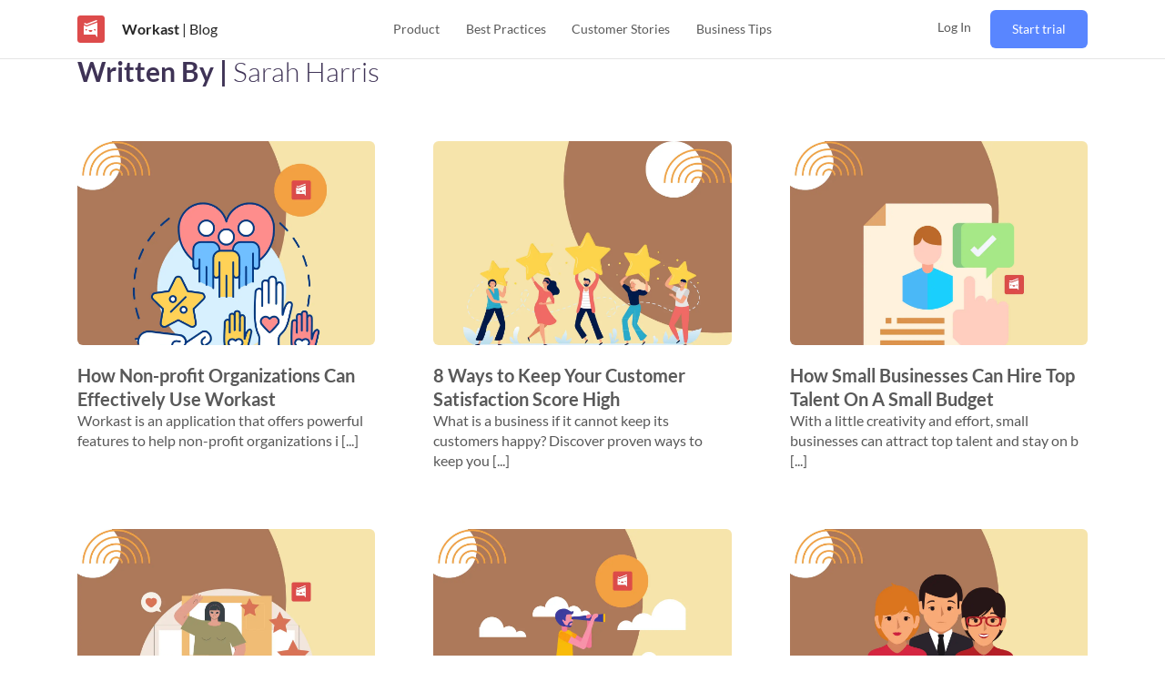

--- FILE ---
content_type: text/html
request_url: https://www.workast.com/author/sarah-harris/28/
body_size: 45104
content:
<!DOCTYPE html><html lang="en"><head><meta charSet="utf-8"/><meta http-equiv="x-ua-compatible" content="ie=edge"/><meta name="viewport" content="width=device-width, initial-scale=1, shrink-to-fit=no"/><style id="typography.js">html{font-family:sans-serif;-ms-text-size-adjust:100%;-webkit-text-size-adjust:100%}body{margin:0}article,aside,details,figcaption,figure,footer,header,main,menu,nav,section,summary{display:block}audio,canvas,progress,video{display:inline-block}audio:not([controls]){display:none;height:0}progress{vertical-align:baseline}[hidden],template{display:none}a{background-color:transparent;}a:active,a:hover{outline-width:0}abbr[title]{border-bottom:none;text-decoration:underline;text-decoration:underline dotted}b,strong{font-weight:inherit;font-weight:bolder}dfn{font-style:italic}h1{font-size:2em;margin:.67em 0}mark{background-color:#ff0;color:#000}small{font-size:80%}sub,sup{font-size:75%;line-height:0;position:relative;vertical-align:baseline}sub{bottom:-.25em}sup{top:-.5em}img{border-style:none}svg:not(:root){overflow:hidden}code,kbd,pre,samp{font-family:monospace,monospace;font-size:1em}figure{margin:1em 40px}hr{box-sizing:content-box;height:0;overflow:visible}button,input,optgroup,select,textarea{font:inherit;margin:0}optgroup{font-weight:700}button,input{overflow:visible}button,select{text-transform:none}[type=reset],[type=submit],button,html [type=button]{-webkit-appearance:button}[type=button]::-moz-focus-inner,[type=reset]::-moz-focus-inner,[type=submit]::-moz-focus-inner,button::-moz-focus-inner{border-style:none;padding:0}[type=button]:-moz-focusring,[type=reset]:-moz-focusring,[type=submit]:-moz-focusring,button:-moz-focusring{outline:1px dotted ButtonText}fieldset{border:1px solid silver;margin:0 2px;padding:.35em .625em .75em}legend{box-sizing:border-box;color:inherit;display:table;max-width:100%;padding:0;white-space:normal}textarea{overflow:auto}[type=checkbox],[type=radio]{box-sizing:border-box;padding:0}[type=number]::-webkit-inner-spin-button,[type=number]::-webkit-outer-spin-button{height:auto}[type=search]{-webkit-appearance:textfield;outline-offset:-2px}[type=search]::-webkit-search-cancel-button,[type=search]::-webkit-search-decoration{-webkit-appearance:none}::-webkit-input-placeholder{color:inherit;opacity:.54}::-webkit-file-upload-button{-webkit-appearance:button;font:inherit}html{font:100%/1.187 'Lato',serif;box-sizing:border-box;overflow-y:scroll;}*{box-sizing:inherit;}*:before{box-sizing:inherit;}*:after{box-sizing:inherit;}body{color:hsla(0,0%,0%,0.8);font-family:'Lato',serif;font-weight:normal;word-wrap:break-word;font-kerning:normal;-moz-font-feature-settings:"kern", "liga", "clig", "calt";-ms-font-feature-settings:"kern", "liga", "clig", "calt";-webkit-font-feature-settings:"kern", "liga", "clig", "calt";font-feature-settings:"kern", "liga", "clig", "calt";}img{max-width:100%;margin-left:0;margin-right:0;margin-top:0;padding-bottom:0;padding-left:0;padding-right:0;padding-top:0;margin-bottom:1.187rem;}h1{margin-left:0;margin-right:0;margin-top:0;padding-bottom:0;padding-left:0;padding-right:0;padding-top:0;margin-bottom:1.187rem;color:inherit;font-family:'Lato','Helvetica Neue','Segoe UI','Helvetica','Arial',sans-serif;font-weight:bold;text-rendering:optimizeLegibility;font-size:2rem;line-height:1.1;}h2{margin-left:0;margin-right:0;margin-top:0;padding-bottom:0;padding-left:0;padding-right:0;padding-top:0;margin-bottom:1.187rem;color:inherit;font-family:'Lato','Helvetica Neue','Segoe UI','Helvetica','Arial',sans-serif;font-weight:bold;text-rendering:optimizeLegibility;font-size:1.51572rem;line-height:1.1;}h3{margin-left:0;margin-right:0;margin-top:0;padding-bottom:0;padding-left:0;padding-right:0;padding-top:0;margin-bottom:1.187rem;color:inherit;font-family:'Lato','Helvetica Neue','Segoe UI','Helvetica','Arial',sans-serif;font-weight:bold;text-rendering:optimizeLegibility;font-size:1.31951rem;line-height:1.1;}h4{margin-left:0;margin-right:0;margin-top:0;padding-bottom:0;padding-left:0;padding-right:0;padding-top:0;margin-bottom:1.187rem;color:inherit;font-family:'Lato','Helvetica Neue','Segoe UI','Helvetica','Arial',sans-serif;font-weight:bold;text-rendering:optimizeLegibility;font-size:1rem;line-height:1.1;}h5{margin-left:0;margin-right:0;margin-top:0;padding-bottom:0;padding-left:0;padding-right:0;padding-top:0;margin-bottom:1.187rem;color:inherit;font-family:'Lato','Helvetica Neue','Segoe UI','Helvetica','Arial',sans-serif;font-weight:bold;text-rendering:optimizeLegibility;font-size:0.87055rem;line-height:1.1;}h6{margin-left:0;margin-right:0;margin-top:0;padding-bottom:0;padding-left:0;padding-right:0;padding-top:0;margin-bottom:1.187rem;color:inherit;font-family:'Lato','Helvetica Neue','Segoe UI','Helvetica','Arial',sans-serif;font-weight:bold;text-rendering:optimizeLegibility;font-size:0.81225rem;line-height:1.1;}hgroup{margin-left:0;margin-right:0;margin-top:0;padding-bottom:0;padding-left:0;padding-right:0;padding-top:0;margin-bottom:1.187rem;}ul{margin-left:1.187rem;margin-right:0;margin-top:0;padding-bottom:0;padding-left:0;padding-right:0;padding-top:0;margin-bottom:1.187rem;list-style-position:outside;list-style-image:none;}ol{margin-left:1.187rem;margin-right:0;margin-top:0;padding-bottom:0;padding-left:0;padding-right:0;padding-top:0;margin-bottom:1.187rem;list-style-position:outside;list-style-image:none;}dl{margin-left:0;margin-right:0;margin-top:0;padding-bottom:0;padding-left:0;padding-right:0;padding-top:0;margin-bottom:1.187rem;}dd{margin-left:0;margin-right:0;margin-top:0;padding-bottom:0;padding-left:0;padding-right:0;padding-top:0;margin-bottom:1.187rem;}p{margin-left:0;margin-right:0;margin-top:0;padding-bottom:0;padding-left:0;padding-right:0;padding-top:0;margin-bottom:1.187rem;}figure{margin-left:0;margin-right:0;margin-top:0;padding-bottom:0;padding-left:0;padding-right:0;padding-top:0;margin-bottom:1.187rem;}pre{margin-left:0;margin-right:0;margin-top:0;padding-bottom:0;padding-left:0;padding-right:0;padding-top:0;margin-bottom:1.187rem;font-size:0.85rem;line-height:1.187rem;}table{margin-left:0;margin-right:0;margin-top:0;padding-bottom:0;padding-left:0;padding-right:0;padding-top:0;margin-bottom:1.187rem;font-size:1rem;line-height:1.7805rem;border-collapse:collapse;width:100%;}fieldset{margin-left:0;margin-right:0;margin-top:0;padding-bottom:0;padding-left:0;padding-right:0;padding-top:0;margin-bottom:1.187rem;}blockquote{margin-left:1.187rem;margin-right:1.187rem;margin-top:0;padding-bottom:0;padding-left:0;padding-right:0;padding-top:0;margin-bottom:1.187rem;}form{margin-left:0;margin-right:0;margin-top:0;padding-bottom:0;padding-left:0;padding-right:0;padding-top:0;margin-bottom:1.187rem;}noscript{margin-left:0;margin-right:0;margin-top:0;padding-bottom:0;padding-left:0;padding-right:0;padding-top:0;margin-bottom:1.187rem;}iframe{margin-left:0;margin-right:0;margin-top:0;padding-bottom:0;padding-left:0;padding-right:0;padding-top:0;margin-bottom:1.187rem;}hr{margin-left:0;margin-right:0;margin-top:0;padding-bottom:0;padding-left:0;padding-right:0;padding-top:0;margin-bottom:calc(1.187rem - 1px);background:hsla(0,0%,0%,0.2);border:none;height:1px;}address{margin-left:0;margin-right:0;margin-top:0;padding-bottom:0;padding-left:0;padding-right:0;padding-top:0;margin-bottom:1.187rem;}b{font-weight:bold;}strong{font-weight:bold;}dt{font-weight:bold;}th{font-weight:bold;}li{margin-bottom:calc(1.187rem / 2);}ol li{padding-left:0;}ul li{padding-left:0;}li > ol{margin-left:1.187rem;margin-bottom:calc(1.187rem / 2);margin-top:calc(1.187rem / 2);}li > ul{margin-left:1.187rem;margin-bottom:calc(1.187rem / 2);margin-top:calc(1.187rem / 2);}blockquote *:last-child{margin-bottom:0;}li *:last-child{margin-bottom:0;}p *:last-child{margin-bottom:0;}li > p{margin-bottom:calc(1.187rem / 2);}code{font-size:0.85rem;line-height:1.187rem;}kbd{font-size:0.85rem;line-height:1.187rem;}samp{font-size:0.85rem;line-height:1.187rem;}abbr{border-bottom:1px dotted hsla(0,0%,0%,0.5);cursor:help;}acronym{border-bottom:1px dotted hsla(0,0%,0%,0.5);cursor:help;}abbr[title]{border-bottom:1px dotted hsla(0,0%,0%,0.5);cursor:help;text-decoration:none;}thead{text-align:left;}td,th{text-align:left;border-bottom:1px solid hsla(0,0%,0%,0.12);font-feature-settings:"tnum";-moz-font-feature-settings:"tnum";-ms-font-feature-settings:"tnum";-webkit-font-feature-settings:"tnum";padding-left:0.79133rem;padding-right:0.79133rem;padding-top:0.5935rem;padding-bottom:calc(0.5935rem - 1px);}th:first-child,td:first-child{padding-left:0;}th:last-child,td:last-child{padding-right:0;}</style><meta data-react-helmet="true" name="viewport" content="width=device-width, initial-scale=1.0, maximum-scale=1, minimum-scale=1"/><meta data-react-helmet="true" name="twitter:description" content="[object Object]"/><meta data-react-helmet="true" name="twitter:image" content="https://www.workast.com/assets/static/834e93c91dd86696e01f6dbdbe480af2/54e85/hero_image.png"/><meta data-react-helmet="true" name="twitter:title" content="Sarah Harris | Blog | Workast"/><meta data-react-helmet="true" name="twitter:creator" content="@workast"/><meta data-react-helmet="true" name="twitter:card" content="summary_large_image"/><meta data-react-helmet="true" property="fb:app_id" content="372214030427801"/><meta data-react-helmet="true" property="og:image" content="https://www.workast.com/assets/static/834e93c91dd86696e01f6dbdbe480af2/54e85/hero_image.png"/><meta data-react-helmet="true" property="og:locale" content="en_US"/><meta data-react-helmet="true" property="og:url"/><meta data-react-helmet="true" property="og:type" content="website"/><meta data-react-helmet="true" property="og:description" content="[object Object]"/><meta data-react-helmet="true" property="og:title" content="Sarah Harris | Blog | Workast"/><meta data-react-helmet="true" name="keywords" content="productivity,project management,workflow,workflow management,slack project management,slack task manager,tasks in slack,work management,task management,to-do,slack app"/><meta data-react-helmet="true" name="description" content="[object Object]"/><meta name="theme-color" content="#ffffff"/><meta name="generator" content="Gatsby 4.18.1"/><style data-href="https://www.workast.com/assets/styles.d0f4ed425fb10c0ad4e6.css" data-identity="gatsby-global-css">@charset "UTF-8";@font-face{font-display:swap;font-family:Montserrat;font-style:normal;font-weight:100;src:local("Montserrat Thin "),local("Montserrat-Thin"),url(https://www.workast.com/assets/static/montserrat-latin-100-8d7d79679b70dbe27172b6460e7a7910.woff2) format("woff2"),url(https://www.workast.com/assets/static/montserrat-latin-100-ec38980a9e0119a379e2a9b3dbb1901a.woff) format("woff")}@font-face{font-display:swap;font-family:Montserrat;font-style:italic;font-weight:100;src:local("Montserrat Thin italic"),local("Montserrat-Thinitalic"),url(https://www.workast.com/assets/static/montserrat-latin-100italic-e279051046ba1286706adc886cf1c96b.woff2) format("woff2"),url(https://www.workast.com/assets/static/montserrat-latin-100italic-3b325a3173c8207435cd1b76e19bf501.woff) format("woff")}@font-face{font-display:swap;font-family:Montserrat;font-style:normal;font-weight:200;src:local("Montserrat Extra Light "),local("Montserrat-Extra Light"),url(https://www.workast.com/assets/static/montserrat-latin-200-9d266fbbfa6cab7009bd56003b1eeb67.woff2) format("woff2"),url(https://www.workast.com/assets/static/montserrat-latin-200-2d8ba08717110d27122e54c34b8a5798.woff) format("woff")}@font-face{font-display:swap;font-family:Montserrat;font-style:italic;font-weight:200;src:local("Montserrat Extra Light italic"),local("Montserrat-Extra Lightitalic"),url(https://www.workast.com/assets/static/montserrat-latin-200italic-6e5b3756583bb2263eb062eae992735e.woff2) format("woff2"),url(https://www.workast.com/assets/static/montserrat-latin-200italic-a0d6f343e4b536c582926255367a57da.woff) format("woff")}@font-face{font-display:swap;font-family:Montserrat;font-style:normal;font-weight:300;src:local("Montserrat Light "),local("Montserrat-Light"),url(https://www.workast.com/assets/static/montserrat-latin-300-00b3e893aab5a8fd632d6342eb72551a.woff2) format("woff2"),url(https://www.workast.com/assets/static/montserrat-latin-300-ea303695ceab35f17e7d062f30e0173b.woff) format("woff")}@font-face{font-display:swap;font-family:Montserrat;font-style:italic;font-weight:300;src:local("Montserrat Light italic"),local("Montserrat-Lightitalic"),url(https://www.workast.com/assets/static/montserrat-latin-300italic-56f34ea368f6aedf89583d444bbcb227.woff2) format("woff2"),url(https://www.workast.com/assets/static/montserrat-latin-300italic-54b0bf2c8c4c12ffafd803be2466a790.woff) format("woff")}@font-face{font-display:swap;font-family:Montserrat;font-style:normal;font-weight:400;src:local("Montserrat Regular "),local("Montserrat-Regular"),url(https://www.workast.com/assets/static/montserrat-latin-400-b71748ae4f80ec8c014def4c5fa8688b.woff2) format("woff2"),url(https://www.workast.com/assets/static/montserrat-latin-400-0659a9f4e90db5cf51b50d005bff1e41.woff) format("woff")}@font-face{font-display:swap;font-family:Montserrat;font-style:italic;font-weight:400;src:local("Montserrat Regular italic"),local("Montserrat-Regularitalic"),url(https://www.workast.com/assets/static/montserrat-latin-400italic-6eed6b4cbb809c6efc7aa7ddad6dbe3e.woff2) format("woff2"),url(https://www.workast.com/assets/static/montserrat-latin-400italic-7583622cfde30ae49086d18447ab28e7.woff) format("woff")}@font-face{font-display:swap;font-family:Montserrat;font-style:normal;font-weight:500;src:local("Montserrat Medium "),local("Montserrat-Medium"),url(https://www.workast.com/assets/static/montserrat-latin-500-091b209546e16313fd4f4fc36090c757.woff2) format("woff2"),url(https://www.workast.com/assets/static/montserrat-latin-500-edd311588712a96bbf435fad264fff62.woff) format("woff")}@font-face{font-display:swap;font-family:Montserrat;font-style:italic;font-weight:500;src:local("Montserrat Medium italic"),local("Montserrat-Mediumitalic"),url(https://www.workast.com/assets/static/montserrat-latin-500italic-c90ced68b46050061d1a41842d6dfb43.woff2) format("woff2"),url(https://www.workast.com/assets/static/montserrat-latin-500italic-5146cbfe02b1deea5dffea27a5f2f998.woff) format("woff")}@font-face{font-display:swap;font-family:Montserrat;font-style:normal;font-weight:600;src:local("Montserrat SemiBold "),local("Montserrat-SemiBold"),url(https://www.workast.com/assets/static/montserrat-latin-600-0480d2f8a71f38db8633b84d8722e0c2.woff2) format("woff2"),url(https://www.workast.com/assets/static/montserrat-latin-600-b77863a375260a05dd13f86a1cee598f.woff) format("woff")}@font-face{font-display:swap;font-family:Montserrat;font-style:italic;font-weight:600;src:local("Montserrat SemiBold italic"),local("Montserrat-SemiBolditalic"),url(https://www.workast.com/assets/static/montserrat-latin-600italic-cf46ffb11f3a60d7df0567f8851a1d00.woff2) format("woff2"),url(https://www.workast.com/assets/static/montserrat-latin-600italic-c4fcfeeb057724724097167e57bd7801.woff) format("woff")}@font-face{font-display:swap;font-family:Montserrat;font-style:normal;font-weight:700;src:local("Montserrat Bold "),local("Montserrat-Bold"),url(https://www.workast.com/assets/static/montserrat-latin-700-7dbcc8a5ea2289d83f657c25b4be6193.woff2) format("woff2"),url(https://www.workast.com/assets/static/montserrat-latin-700-99271a835e1cae8c76ef8bba99a8cc4e.woff) format("woff")}@font-face{font-display:swap;font-family:Montserrat;font-style:italic;font-weight:700;src:local("Montserrat Bold italic"),local("Montserrat-Bolditalic"),url(https://www.workast.com/assets/static/montserrat-latin-700italic-c41ad6bdb4bd504a843d546d0a47958d.woff2) format("woff2"),url(https://www.workast.com/assets/static/montserrat-latin-700italic-6779372f04095051c62ed36bc1dcc142.woff) format("woff")}@font-face{font-display:swap;font-family:Montserrat;font-style:normal;font-weight:800;src:local("Montserrat ExtraBold "),local("Montserrat-ExtraBold"),url(https://www.workast.com/assets/static/montserrat-latin-800-db9a3e0ba7eaea32e5f55328ace6cf23.woff2) format("woff2"),url(https://www.workast.com/assets/static/montserrat-latin-800-4e3c615967a2360f5db87d2f0fd2456f.woff) format("woff")}@font-face{font-display:swap;font-family:Montserrat;font-style:italic;font-weight:800;src:local("Montserrat ExtraBold italic"),local("Montserrat-ExtraBolditalic"),url(https://www.workast.com/assets/static/montserrat-latin-800italic-bf45bfa14805969eda318973947bc42b.woff2) format("woff2"),url(https://www.workast.com/assets/static/montserrat-latin-800italic-fe82abb0bcede51bf724254878e0c374.woff) format("woff")}@font-face{font-display:swap;font-family:Montserrat;font-style:normal;font-weight:900;src:local("Montserrat Black "),local("Montserrat-Black"),url(https://www.workast.com/assets/static/montserrat-latin-900-e66c7edc609e24bacbb705175669d814.woff2) format("woff2"),url(https://www.workast.com/assets/static/montserrat-latin-900-8211f418baeb8ec880b80ba3c682f957.woff) format("woff")}@font-face{font-display:swap;font-family:Montserrat;font-style:italic;font-weight:900;src:local("Montserrat Black italic"),local("Montserrat-Blackitalic"),url(https://www.workast.com/assets/static/montserrat-latin-900italic-4454c775e48152c1a72510ceed3603e2.woff2) format("woff2"),url(https://www.workast.com/assets/static/montserrat-latin-900italic-efcaa0f6a82ee0640b83a0916e6e8d68.woff) format("woff")}@font-face{font-display:swap;font-family:Lato;font-style:normal;font-weight:100;src:local("Lato Thin "),local("Lato-Thin"),url(https://www.workast.com/assets/static/lato-latin-100-5d621ef7ab4241807ec2b95eb1d607cc.woff2) format("woff2"),url(https://www.workast.com/assets/static/lato-latin-100-5a8eb775259e32d96521bd1a863781f3.woff) format("woff")}@font-face{font-display:swap;font-family:Lato;font-style:italic;font-weight:100;src:local("Lato Thin italic"),local("Lato-Thinitalic"),url(https://www.workast.com/assets/static/lato-latin-100italic-89b95baaf00652c7c3afa0b255dc3d42.woff2) format("woff2"),url(https://www.workast.com/assets/static/lato-latin-100italic-e501e52fadfacb5329ed797d91b10209.woff) format("woff")}@font-face{font-display:swap;font-family:Lato;font-style:normal;font-weight:300;src:local("Lato Light "),local("Lato-Light"),url(https://www.workast.com/assets/static/lato-latin-300-917632e36982ca7933c801de445a1812.woff2) format("woff2"),url(https://www.workast.com/assets/static/lato-latin-300-4d96f9e685a54d1ef6cfd4777b1a5fc1.woff) format("woff")}@font-face{font-display:swap;font-family:Lato;font-style:italic;font-weight:300;src:local("Lato Light italic"),local("Lato-Lightitalic"),url(https://www.workast.com/assets/static/lato-latin-300italic-dc62e1fd720db6f7d41857fab0cb92d4.woff2) format("woff2"),url(https://www.workast.com/assets/static/lato-latin-300italic-91aedf0998a81f1a78e3bf9ea633b0fd.woff) format("woff")}@font-face{font-display:swap;font-family:Lato;font-style:normal;font-weight:400;src:local("Lato Regular "),local("Lato-Regular"),url(https://www.workast.com/assets/static/lato-latin-400-65e877e527022735c1a1bf5ae6183cf6.woff2) format("woff2"),url(https://www.workast.com/assets/static/lato-latin-400-319df0f5492062b546b0de9dcb568cb9.woff) format("woff")}@font-face{font-display:swap;font-family:Lato;font-style:italic;font-weight:400;src:local("Lato Regular italic"),local("Lato-Regularitalic"),url(https://www.workast.com/assets/static/lato-latin-400italic-09172b1910dff418491f31e28ca0c1d8.woff2) format("woff2"),url(https://www.workast.com/assets/static/lato-latin-400italic-17e7244f4b78c6b2c7e149cc43ea6384.woff) format("woff")}@font-face{font-display:swap;font-family:Lato;font-style:normal;font-weight:700;src:local("Lato Bold "),local("Lato-Bold"),url(https://www.workast.com/assets/static/lato-latin-700-f1405bd8a987c2ea8a67be8c371af61b.woff2) format("woff2"),url(https://www.workast.com/assets/static/lato-latin-700-a354bb0b0b0f22de7befcfa340a45a84.woff) format("woff")}@font-face{font-display:swap;font-family:Lato;font-style:italic;font-weight:700;src:local("Lato Bold italic"),local("Lato-Bolditalic"),url(https://www.workast.com/assets/static/lato-latin-700italic-5da2171e8560e58e6c91443d4addab8f.woff2) format("woff2"),url(https://www.workast.com/assets/static/lato-latin-700italic-be7f3d32a138ba64b9d04fa3a87d4eaa.woff) format("woff")}@font-face{font-display:swap;font-family:Lato;font-style:normal;font-weight:900;src:local("Lato Black "),local("Lato-Black"),url(https://www.workast.com/assets/static/lato-latin-900-f33015cf2124b2046860d524d73bb84a.woff2) format("woff2"),url(https://www.workast.com/assets/static/lato-latin-900-22f1d97be275c94e30d70cbcff4c22fe.woff) format("woff")}@font-face{font-display:swap;font-family:Lato;font-style:italic;font-weight:900;src:local("Lato Black italic"),local("Lato-Blackitalic"),url(https://www.workast.com/assets/static/lato-latin-900italic-0e059de01500f773b5282613f528838c.woff2) format("woff2"),url(https://www.workast.com/assets/static/lato-latin-900italic-bd29000d14b782484b3247cdd2bbe7ef.woff) format("woff")}code[class*=language-],pre[class*=language-]{word-wrap:normal;background:none;color:#000;font-family:Consolas,Monaco,Andale Mono,Ubuntu Mono,monospace;font-size:1em;-webkit-hyphens:none;hyphens:none;line-height:1.5;-o-tab-size:4;tab-size:4;text-align:left;text-shadow:0 1px #fff;white-space:pre;word-break:normal;word-spacing:normal}code[class*=language-] ::selection,code[class*=language-]::selection,pre[class*=language-] ::selection,pre[class*=language-]::selection{background:#b3d4fc;text-shadow:none}@media print{code[class*=language-],pre[class*=language-]{text-shadow:none}}pre[class*=language-]{margin:.5em 0;overflow:auto;padding:1em}:not(pre)>code[class*=language-],pre[class*=language-]{background:#f5f2f0}:not(pre)>code[class*=language-]{border-radius:.3em;padding:.1em;white-space:normal}.token.cdata,.token.comment,.token.doctype,.token.prolog{color:#708090}.token.punctuation{color:#999}.token.namespace{opacity:.7}.token.boolean,.token.constant,.token.deleted,.token.number,.token.property,.token.symbol,.token.tag{color:#905}.token.attr-name,.token.builtin,.token.char,.token.inserted,.token.selector,.token.string{color:#690}.language-css .token.string,.style .token.string,.token.entity,.token.operator,.token.url{background:hsla(0,0%,100%,.5);color:#9a6e3a}.token.atrule,.token.attr-value,.token.keyword{color:#07a}.token.class-name,.token.function{color:#dd4a68}.token.important,.token.regex,.token.variable{color:#e90}.token.bold,.token.important{font-weight:700}.token.italic{font-style:italic}.token.entity{cursor:help}.slick-slider{-webkit-touch-callout:none;-webkit-tap-highlight-color:transparent;box-sizing:border-box;touch-action:pan-y;-webkit-user-select:none;user-select:none;-khtml-user-select:none}.slick-list,.slick-slider{display:block;position:relative}.slick-list{margin:0;overflow:hidden;padding:0}.slick-list:focus{outline:none}.slick-list.dragging{cursor:pointer;cursor:hand}.slick-slider .slick-list,.slick-slider .slick-track{-webkit-transform:translateZ(0);transform:translateZ(0)}.slick-track{display:block;left:0;margin-left:auto;margin-right:auto;position:relative;top:0}.slick-track:after,.slick-track:before{content:"";display:table}.slick-track:after{clear:both}.slick-loading .slick-track{visibility:hidden}.slick-slide{display:none;float:left;height:100%;min-height:1px}[dir=rtl] .slick-slide{float:right}.slick-slide img{display:block}.slick-slide.slick-loading img{display:none}.slick-slide.dragging img{pointer-events:none}.slick-initialized .slick-slide{display:block}.slick-loading .slick-slide{visibility:hidden}.slick-vertical .slick-slide{border:1px solid transparent;display:block;height:auto}.slick-arrow.slick-hidden{display:none}.slick-loading .slick-list{background:#fff url([data-uri]) 50% no-repeat}@font-face{font-family:slick;font-style:normal;font-weight:400;src:url([data-uri]);src:url([data-uri]?#iefix) format("embedded-opentype"),url([data-uri]) format("woff"),url([data-uri]) format("truetype"),url([data-uri]#slick) format("svg")}.slick-next,.slick-prev{border:none;cursor:pointer;display:block;font-size:0;height:20px;line-height:0;padding:0;position:absolute;top:50%;-webkit-transform:translateY(-50%);transform:translateY(-50%);width:20px}.slick-next,.slick-next:focus,.slick-next:hover,.slick-prev,.slick-prev:focus,.slick-prev:hover{background:transparent;color:transparent;outline:none}.slick-next:focus:before,.slick-next:hover:before,.slick-prev:focus:before,.slick-prev:hover:before{opacity:1}.slick-next.slick-disabled:before,.slick-prev.slick-disabled:before{opacity:.25}.slick-next:before,.slick-prev:before{-webkit-font-smoothing:antialiased;-moz-osx-font-smoothing:grayscale;color:#fff;font-family:slick;font-size:20px;line-height:1;opacity:.75}.slick-prev{left:-25px}[dir=rtl] .slick-prev{left:auto;right:-25px}.slick-prev:before{content:"←"}[dir=rtl] .slick-prev:before{content:"→"}.slick-next{right:-25px}[dir=rtl] .slick-next{left:-25px;right:auto}.slick-next:before{content:"→"}[dir=rtl] .slick-next:before{content:"←"}.slick-dotted.slick-slider{margin-bottom:30px}.slick-dots{bottom:-25px;display:block;list-style:none;margin:0;padding:0;position:absolute;text-align:center;width:100%}.slick-dots li{display:inline-block;margin:0 5px;padding:0;position:relative}.slick-dots li,.slick-dots li button{cursor:pointer;height:20px;width:20px}.slick-dots li button{background:transparent;border:0;color:transparent;display:block;font-size:0;line-height:0;outline:none;padding:5px}.slick-dots li button:focus,.slick-dots li button:hover{outline:none}.slick-dots li button:focus:before,.slick-dots li button:hover:before{opacity:1}.slick-dots li button:before{-webkit-font-smoothing:antialiased;-moz-osx-font-smoothing:grayscale;color:#000;content:"•";font-family:slick;font-size:6px;height:20px;left:0;line-height:20px;opacity:.25;position:absolute;text-align:center;top:0;width:20px}.slick-dots li.slick-active button:before{color:#000;opacity:.75}@-webkit-keyframes modal-video{0%{opacity:0}to{opacity:1}}@keyframes modal-video{0%{opacity:0}to{opacity:1}}@-webkit-keyframes modal-video-inner{0%{-webkit-transform:translateY(100px);transform:translateY(100px)}to{-webkit-transform:translate(0);transform:translate(0)}}@keyframes modal-video-inner{0%{-webkit-transform:translateY(100px);transform:translateY(100px)}to{-webkit-transform:translate(0);transform:translate(0)}}.modal-video{-webkit-animation-duration:.3s;animation-duration:.3s;-webkit-animation-name:modal-video;animation-name:modal-video;-webkit-animation-timing-function:ease-out;animation-timing-function:ease-out;background-color:rgba(0,0,0,.5);cursor:pointer;height:100%;left:0;opacity:1;position:fixed;top:0;transition:opacity .3s ease-out;width:100%;z-index:1000000}.modal-video-effect-exit{opacity:0}.modal-video-effect-exit .modal-video-movie-wrap{-webkit-transform:translateY(100px);transform:translateY(100px)}.modal-video-body{box-sizing:border-box;margin:0 auto;max-width:960px;padding:0 10px}.modal-video-body,.modal-video-inner{display:flex;height:100%;justify-content:center;width:100%}.modal-video-inner{align-items:center}@media (orientation:landscape){.modal-video-inner{box-sizing:border-box;padding:10px 60px}}.modal-video-movie-wrap{-webkit-animation-duration:.3s;animation-duration:.3s;-webkit-animation-name:modal-video-inner;animation-name:modal-video-inner;-webkit-animation-timing-function:ease-out;animation-timing-function:ease-out;background-color:#333;height:0;padding-bottom:56.25%;position:relative;-webkit-transform:translate(0);transform:translate(0);transition:-webkit-transform .3s ease-out;transition:transform .3s ease-out;transition:transform .3s ease-out,-webkit-transform .3s ease-out;width:100%}.modal-video-movie-wrap iframe{height:100%;left:0;position:absolute;top:0;width:100%}.modal-video-close-btn{background:transparent;border:none;display:inline-block;height:35px;overflow:hidden;position:absolute;right:0;top:-45px;width:35px;z-index:2}@media (orientation:landscape){.modal-video-close-btn{right:-45px;top:0}}.modal-video-close-btn:before{-webkit-transform:rotate(45deg);transform:rotate(45deg)}.modal-video-close-btn:after{-webkit-transform:rotate(-45deg);transform:rotate(-45deg)}.modal-video-close-btn:after,.modal-video-close-btn:before{background:#fff;border-radius:5px;content:"";height:2px;left:0;margin-top:-6px;position:absolute;top:50%;width:100%}</style><link rel="sitemap" type="application/xml" href="https://www.workast.com/assets/sitemap-index.xml"/><style>.gatsby-image-wrapper{position:relative;overflow:hidden}.gatsby-image-wrapper picture.object-fit-polyfill{position:static!important}.gatsby-image-wrapper img{bottom:0;height:100%;left:0;margin:0;max-width:none;padding:0;position:absolute;right:0;top:0;width:100%;object-fit:cover}.gatsby-image-wrapper [data-main-image]{opacity:0;transform:translateZ(0);transition:opacity .25s linear;will-change:opacity}.gatsby-image-wrapper-constrained{display:inline-block;vertical-align:top}</style><noscript><style>.gatsby-image-wrapper noscript [data-main-image]{opacity:1!important}.gatsby-image-wrapper [data-placeholder-image]{opacity:0!important}</style></noscript><script type="module">const e="undefined"!=typeof HTMLImageElement&&"loading"in HTMLImageElement.prototype;e&&document.body.addEventListener("load",(function(e){if(void 0===e.target.dataset.mainImage)return;if(void 0===e.target.dataset.gatsbyImageSsr)return;const t=e.target;let a=null,n=t;for(;null===a&&n;)void 0!==n.parentNode.dataset.gatsbyImageWrapper&&(a=n.parentNode),n=n.parentNode;const o=a.querySelector("[data-placeholder-image]"),r=new Image;r.src=t.currentSrc,r.decode().catch((()=>{})).then((()=>{t.style.opacity=1,o&&(o.style.opacity=0,o.style.transition="opacity 500ms linear")}))}),!0);</script><style data-styled="" data-styled-version="5.3.5">.enQebF{width:1rem;}/*!sc*/
data-styled.g3[id="library__Svg-sc-9cef4t-0"]{content:"enQebF,"}/*!sc*/
.FwnkT{background:#5986ff;padding:10px 24px;color:#ffffff !important;border-radius:6px;-webkit-text-decoration:none;text-decoration:none;-webkit-transition:background ease-in-out 0.2s;transition:background ease-in-out 0.2s;white-space:nowrap;display:inline-block;line-height:22px;border:none;}/*!sc*/
.FwnkT:hover,.FwnkT:active,.FwnkT:focus{background-color:#4d74dc;cursor:pointer;-webkit-transition:background ease-in-out 0.2s;transition:background ease-in-out 0.2s;}/*!sc*/
data-styled.g8[id="GlobalStyles__CTAButton-sc-bkx99o-1"]{content:"FwnkT,"}/*!sc*/
body{color:#595959;line-height:1.8rem;margin-top:60px;-webkit-scroll-behavior:smooth;-moz-scroll-behavior:smooth;-ms-scroll-behavior:smooth;scroll-behavior:smooth;overflow:hidden;overflow-y:auto;width:100%;}/*!sc*/
h1,h2,h3,h4,h5,h6{color:#3F3356;clear:both;}/*!sc*/
h1,h2,h3{font-weight:bold;}/*!sc*/
a{-webkit-text-decoration:none;text-decoration:none;color:inherit;}/*!sc*/
.no-scroll{overflow:hidden;}/*!sc*/
.centered-text{text-align:center;}/*!sc*/
.section{padding:94px 0;}/*!sc*/
.section h1,.section h2,.section h3,.section h4,.section h5,.section h6{color:#262626;}/*!sc*/
.full-width-dots{width:1600px;margin-left:auto;margin-right:0;}/*!sc*/
.full-width-dots img{width:100%;margin-bottom:0;}/*!sc*/
.hover-text{-webkit-text-decoration:none;text-decoration:none;}/*!sc*/
.hover-text:hover{-webkit-text-decoration:underline;text-decoration:underline;}/*!sc*/
.divider{background:#e5e5e5;width:100%;height:1px;margin:50px 0;}/*!sc*/
.plan-table{background:rgba(89,134,255,0.05);}/*!sc*/
.plan-table tr{border:0px !important;}/*!sc*/
.plan-table tr th,.plan-table tr td{text-align:center;color:#262626;border:0;border-right:1px solid #ffffff;font-size:16px;line-height:1.2;padding:21px 0;width:19%;}/*!sc*/
.plan-table tr th{font-weight:bold;font-size:18px;background:rgba(89,134,255,0.05);margin-bottom:20px;padding:21px 0;}/*!sc*/
.plan-table tr th:nth-child(1){text-align:left;max-width:372px;width:24%;padding-left:42px;background:none;border-right:0;}/*!sc*/
.plan-table tr td{padding:15px 0;}/*!sc*/
.plan-table tr td:nth-child(1){text-align:left;max-width:372px;width:24%;padding-left:42px;border-right:0;font-size:18px;}/*!sc*/
.plan-table tr:nth-child(2) td{padding-top:40px !important;}/*!sc*/
.plan-table tr:last-child td{padding-bottom:55px;}/*!sc*/
.ContentfulElementButton,.ContentfulElementTip,.ContentfulElementQuote,.ContentfulElementImageColumn{margin-bottom:40px;}/*!sc*/
.ContentfulElementButton{display:-webkit-box;display:-webkit-flex;display:-ms-flexbox;display:flex;-webkit-box-pack:center;-webkit-justify-content:center;-ms-flex-pack:center;justify-content:center;}/*!sc*/
.ContentfulElementButton a{background:#5986ff;padding:10px 24px;color:#ffffff !important;border-radius:6px;-webkit-text-decoration:none;text-decoration:none;-webkit-transition:background ease-in-out 0.2s;transition:background ease-in-out 0.2s;white-space:nowrap;display:inline-block;line-height:22px;border:none;}/*!sc*/
.ContentfulElementButton a:hover,.ContentfulElementButton a:active,.ContentfulElementButton a:focus{background-color:#4d74dc;cursor:pointer;-webkit-transition:background ease-in-out 0.2s;transition:background ease-in-out 0.2s;}/*!sc*/
.ContentfulElementTip{background:#F7F9FF;border:1px solid #86A4FF;border-radius:8px;padding:20px;font-size:22px;line-height:36px;}/*!sc*/
.ContentfulElementTip p:last-child{margin:0;}/*!sc*/
.ContentfulElementQuote{padding:0 30px;}/*!sc*/
.ContentfulElementQuote .ContentfulElementQuote_text{font-size:36px;line-height:54px;font-weight:300;font-style:italic;color:#8c8c8c;margin-bottom:20px;}/*!sc*/
.ContentfulElementQuote .ContentfulElementQuote_author{font-size:22px;line-height:36px;font-weight:800;color:#262626;}/*!sc*/
.ContentfulElementQuote .ContentfulElementQuote_author .ContentfulElementQuote_author_name,.ContentfulElementQuote .ContentfulElementQuote_author .ContentfulElementQuote_company{display:inline;}/*!sc*/
.ContentfulElementQuote .ContentfulElementQuote_role{font-size:15.399999999999999px;color:#C4C4C4;}/*!sc*/
.ContentfulElementImageColumn{display:inline;width:40%;float:left;margin:10px 30px 40px 0;}/*!sc*/
.ContentfulElementImageColumn img{margin:0;}/*!sc*/
.ContentfulElementImageColumn.right{float:right;margin:10px 0 40px 30px;}/*!sc*/
.aa-Item[aria-selected=true]{background-color:#f2f2f2 !important;}/*!sc*/
li.aa-Item{padding:0;}/*!sc*/
.gatsby-image-wrapper >:first-child{display:none !important;}/*!sc*/
.gatsby-image-wrapper [data-main-image],.gatsby-image-wrapper img{position:initial;height:initial;}/*!sc*/
.gatsby-image-wrapper-constrained{display:-webkit-box;display:-webkit-flex;display:-ms-flexbox;display:flex;-webkit-box-pack:center;-webkit-justify-content:center;-ms-flex-pack:center;justify-content:center;-webkit-align-items:center;-webkit-box-align:center;-ms-flex-align:center;align-items:center;}/*!sc*/
@media(max-width:991px){body{margin-top:50px;}.mobile-text-center{text-align:center;}.mobile-text-center h2{text-align:center !important;}}/*!sc*/
@media(max-width:767px){.section{padding:35px 0;}}/*!sc*/
data-styled.g9[id="sc-global-leNpSE1"]{content:"sc-global-leNpSE1,"}/*!sc*/
.eCKLrj{width:3.125rem;}/*!sc*/
.hcoKkV{width:30px;}/*!sc*/
data-styled.g10[id="Logo__LogoWrapper-sc-5wq1ni-0"]{content:"eCKLrj,hcoKkV,"}/*!sc*/
.bhEGtL{padding-right:15px;padding-left:15px;margin-right:auto;margin-left:auto;}/*!sc*/
@media (min-width:768px){.bhEGtL{width:750px;}}/*!sc*/
@media (min-width:990px){.bhEGtL{width:930px;}}/*!sc*/
@media (min-width:1200px){.bhEGtL{width:1140px;}}/*!sc*/
@media (min-width:1440px){.bhEGtL{width:1380px;}}/*!sc*/
data-styled.g11[id="Container-sc-1xmpuy4-0"]{content:"bhEGtL,"}/*!sc*/
.gznqhK{display:-webkit-box;display:-webkit-flex;display:-ms-flexbox;display:flex;margin-left:0 !important;-webkit-flex-direction:row !important;-ms-flex-direction:row !important;flex-direction:row !important;}/*!sc*/
data-styled.g13[id="SocialBranding__ListWrapper-sc-1vvcunr-0"]{content:"gznqhK,"}/*!sc*/
.fiqTRC{border-top:0;}/*!sc*/
.fiqTRC .dots-divider{background-image:url([data-uri]);background-repeat:repeat;height:80px;clear:both;}/*!sc*/
.fiqTRC .footer-top{max-width:2500px;width:100%;}/*!sc*/
.fiqTRC .footer-top img{width:100%;}/*!sc*/
.fiqTRC ul{list-style:none;padding:0px;margin:0px;}/*!sc*/
.fiqTRC li{margin:0px;}/*!sc*/
@media(max-width:1900px){.fiqTRC .footer-top{width:1900px;}}/*!sc*/
@media(max-width:1600px){.fiqTRC .footer-top{max-width:1600px;width:100%;}}/*!sc*/
data-styled.g14[id="FooterStyles__Wrapper-sc-zqwu9p-0"]{content:"fiqTRC,"}/*!sc*/
.clIdrj{display:-webkit-box;display:-webkit-flex;display:-ms-flexbox;display:flex;-webkit-flex-direction:column;-ms-flex-direction:column;flex-direction:column;padding:2.438rem 0px;}/*!sc*/
@media (min-width:733px){.clIdrj{-webkit-flex-direction:row;-ms-flex-direction:row;flex-direction:row;}}/*!sc*/
data-styled.g15[id="FooterStyles__Body-sc-zqwu9p-1"]{content:"clIdrj,"}/*!sc*/
.dPZkWf{display:-webkit-box;display:-webkit-flex;display:-ms-flexbox;display:flex;-webkit-flex-wrap:wrap;-ms-flex-wrap:wrap;flex-wrap:wrap;-webkit-box-pack:justify;-webkit-justify-content:space-between;-ms-flex-pack:justify;justify-content:space-between;width:100%;}/*!sc*/
@media (max-width:767.98px){.dPZkWf{margin-left:auto;}}/*!sc*/
@media (max-width:991.98px){.dPZkWf{margin-right:0;}}/*!sc*/
data-styled.g17[id="FooterStyles__MenusWrapper-sc-zqwu9p-3"]{content:"dPZkWf,"}/*!sc*/
.jehwKM{display:inline-block;margin-bottom:30px;}/*!sc*/
.jehwKM h3{margin-bottom:0.68rem;font-size:1.25rem;line-height:1.5;}/*!sc*/
.jehwKM a{font-size:0.875rem;}/*!sc*/
.jehwKM li:not(:last-child){margin-bottom:0.35rem;}/*!sc*/
.jehwKM li.with-image{margin-top:30px;}/*!sc*/
.jehwKM li.with-image img{width:120px;}/*!sc*/
.jehwKM li.with-image ~ li.with-image{margin-top:0;}/*!sc*/
.jehwKM li.submenu{margin-top:0.7rem;}/*!sc*/
.jehwKM .submenu-title{font-weight:700;font-size:0.875rem;line-height:1.5;display:block;margin-bottom:0.35rem;}/*!sc*/
.jehwKM .submenu-list{padding:0;margin:0;}/*!sc*/
@media (max-width:1199.98px){.jehwKM{width:30%;}.jehwKM:not(:last-child){margin-right:12px;margin-left:12px;}}/*!sc*/
@media (max-width:767.98px){.jehwKM{width:45%;}.jehwKM:not(:last-child){margin-right:12px;margin-left:0;}}/*!sc*/
data-styled.g18[id="FooterStyles__Menu-sc-zqwu9p-4"]{content:"jehwKM,"}/*!sc*/
.dqgls{background-color:#1F2432;}/*!sc*/
data-styled.g19[id="FooterStyles__LineWrapper-sc-zqwu9p-5"]{content:"dqgls,"}/*!sc*/
.ka-dqaE{display:-webkit-box;display:-webkit-flex;display:-ms-flexbox;display:flex;-webkit-flex-direction:row;-ms-flex-direction:row;flex-direction:row;-webkit-box-pack:justify;-webkit-justify-content:space-between;-ms-flex-pack:justify;justify-content:space-between;-webkit-align-items:center;-webkit-box-align:center;-ms-flex-align:center;align-items:center;font-size:0.87rem;padding:0.75rem 0px;}/*!sc*/
.ka-dqaE .left-content{margin:0.75rem;display:-webkit-box;display:-webkit-flex;display:-ms-flexbox;display:flex;color:#f2f2f2;}/*!sc*/
.ka-dqaE .left-content .workast-name{font-weight:700;font-size:16px;line-height:19px;-webkit-user-select:none;-moz-user-select:none;-ms-user-select:none;user-select:none;}/*!sc*/
.ka-dqaE .left-content .logo-container img{margin:0 14px 0 0;}/*!sc*/
.ka-dqaE .left-content .logo-container .workast-name{display:none;}/*!sc*/
.ka-dqaE .left-content .text-container{display:-webkit-box;display:-webkit-flex;display:-ms-flexbox;display:flex;-webkit-flex-direction:column;-ms-flex-direction:column;flex-direction:column;}/*!sc*/
.ka-dqaE .left-content .text-container .links-section{font-weight:400;font-size:12px;line-height:12px;}/*!sc*/
.ka-dqaE .right-content li{margin:0 auto;min-width:50px;display:-webkit-box;display:-webkit-flex;display:-ms-flexbox;display:flex;-webkit-align-items:center;-webkit-box-align:center;-ms-flex-align:center;align-items:center;-webkit-box-pack:center;-webkit-justify-content:center;-ms-flex-pack:center;justify-content:center;line-height:20px;}/*!sc*/
.ka-dqaE ul{display:-webkit-box;display:-webkit-flex;display:-ms-flexbox;display:flex;-webkit-box-pack:center;-webkit-justify-content:center;-ms-flex-pack:center;justify-content:center;}/*!sc*/
.ka-dqaE ul li svg path{fill:#f2f2f2;}/*!sc*/
@media (max-width:767.98px){.ka-dqaE{-webkit-flex-direction:column;-ms-flex-direction:column;flex-direction:column;}.ka-dqaE .left-content{-webkit-flex-direction:column;-ms-flex-direction:column;flex-direction:column;-webkit-align-items:center;-webkit-box-align:center;-ms-flex-align:center;align-items:center;margin-bottom:20px;}.ka-dqaE .left-content .logo-container{margin:0 0 16px 0;padding:0;display:-webkit-box;display:-webkit-flex;display:-ms-flexbox;display:flex;-webkit-align-items:center;-webkit-box-align:center;-ms-flex-align:center;align-items:center;}.ka-dqaE .left-content .logo-container .workast-name{display:initial;}.ka-dqaE .left-content .text-container{max-width:260px;text-align:center;}.ka-dqaE .left-content .text-container .links-section{line-height:24px;}.ka-dqaE .left-content .text-container .workast-name{display:none;}}/*!sc*/
data-styled.g20[id="FooterStyles__Line-sc-zqwu9p-6"]{content:"ka-dqaE,"}/*!sc*/
.jEvOLL{position:fixed;width:100%;background-color:#ffffff;top:0;left:0;border-bottom:1px solid #e5e5e5;padding:0.687rem 0px;z-index:99;display:none;}/*!sc*/
.jEvOLL ul{list-style:none;padding:0;margin:auto;}/*!sc*/
.jEvOLL li{margin-bottom:0;display:inline-block;color:white;}/*!sc*/
@media (min-width:990px){.jEvOLL{display:block;}.jEvOLL li{color:#595959;}}/*!sc*/
.eHKeRT{position:fixed;width:100%;background-color:#ffffff;top:0;left:0;border-bottom:1px solid #e5e5e5;padding:0.687rem 0px;z-index:99;display:block;}/*!sc*/
.eHKeRT ul{list-style:none;padding:0;margin:auto;}/*!sc*/
.eHKeRT li{margin-bottom:0;display:inline-block;color:white;}/*!sc*/
@media (min-width:990px){.eHKeRT{display:none;}.eHKeRT li{color:#595959;}}/*!sc*/
data-styled.g22[id="HeaderStyles__NavBarWrapper-sc-6sxui6-0"]{content:"jEvOLL,eHKeRT,"}/*!sc*/
.jNKSfs{display:-webkit-box;display:-webkit-flex;display:-ms-flexbox;display:flex;-webkit-box-pack:justify;-webkit-justify-content:space-between;-ms-flex-pack:justify;justify-content:space-between;}/*!sc*/
@media (min-width:990px){.jNKSfs{position:relative;}}/*!sc*/
data-styled.g25[id="HeaderStyles__NavWrapper-sc-6sxui6-3"]{content:"jNKSfs,"}/*!sc*/
.cGUSEP{font-weight:400;font-size:1.25rem;color:#262626;margin:auto 0 auto 0;width:350px;z-index:4;display:-webkit-box;display:-webkit-flex;display:-ms-flexbox;display:flex;-webkit-align-items:center;-webkit-box-align:center;-ms-flex-align:center;align-items:center;}/*!sc*/
.cGUSEP a{display:-webkit-box;display:-webkit-flex;display:-ms-flexbox;display:flex;-webkit-align-items:center;-webkit-box-align:center;-ms-flex-align:center;align-items:center;font-size:1rem;line-height:1.2rem;white-space:nowrap;}/*!sc*/
.cGUSEP a:nth-child(2){opacity:1;}/*!sc*/
.cGUSEP b{font-weight:700;opacity:1;}/*!sc*/
.cGUSEP img{margin:0 1.187rem 0 0;width:1.875rem;max-width:initial;}/*!sc*/
@media (min-width:768px){.cGUSEP{opacity:1;}}/*!sc*/
@media (min-width:1200px){.cGUSEP{width:400px;}}/*!sc*/
data-styled.g26[id="HeaderStyles__NavBrand-sc-6sxui6-4"]{content:"cGUSEP,"}/*!sc*/
.jhTUVB{margin-left:auto;margin-right:0;display:-webkit-box;display:-webkit-flex;display:-ms-flexbox;display:flex;width:400px;}/*!sc*/
.jhTUVB ul{display:-webkit-box;display:-webkit-flex;display:-ms-flexbox;display:flex;margin-right:0;}/*!sc*/
.jhTUVB li{display:-webkit-box;display:-webkit-flex;display:-ms-flexbox;display:flex;font-size:0.875rem;line-height:1.05rem;}/*!sc*/
.jhTUVB li:not(:last-child){margin:0 0.8rem 0 0;}/*!sc*/
@media (max-width:1199px){.jhTUVB{width:350px;}}/*!sc*/
@media(max-width:989px){.jhTUVB{width:200px;}.jhTUVB button{margin-right:0;margin-left:auto;outline:none;}.jhTUVB ul{margin-left:0;}}/*!sc*/
data-styled.g27[id="HeaderStyles__NavControls-sc-6sxui6-5"]{content:"jhTUVB,"}/*!sc*/
.hduxiG{padding:0.66rem 0.5rem 0.66rem 0;display:inline-block;white-space:nowrap;color:inherit;font-weight:400;font-size:0.875rem;-webkit-letter-spacing:1;-moz-letter-spacing:1;-ms-letter-spacing:1;letter-spacing:1;line-height:1.05rem;}/*!sc*/
.hduxiG:hover,.hduxiG.active{color:#5986ff;font-weight:700;-webkit-letter-spacing:-0.1px;-moz-letter-spacing:-0.1px;-ms-letter-spacing:-0.1px;letter-spacing:-0.1px;background-color:#f2f6ff;border-radius:3px;}/*!sc*/
.hduxiG.use-dark-mode{color:#ffffff;background-color:inherit;}/*!sc*/
@media (min-width:990px){.hduxiG{padding:0.66rem 0.5rem;}}/*!sc*/
data-styled.g28[id="HeaderStyles__NavLinkExternal-sc-6sxui6-6"]{content:"hduxiG,"}/*!sc*/
.XrZDu{position:absolute;bottom:0;background:linear-gradient( to right,#5986ff false%,transparent 0 );width:100%;height:4px;z-index:3;}/*!sc*/
data-styled.g31[id="HeaderStyles__Progress-sc-6sxui6-9"]{content:"XrZDu,"}/*!sc*/
.jBWMUD{position:absolute;z-index:10;right:0px;height:35px;border:none;background:none;display:-webkit-box;display:-webkit-flex;display:-ms-flexbox;display:flex;-webkit-flex-direction:column;-ms-flex-direction:column;flex-direction:column;-webkit-box-pack:justify;-webkit-justify-content:space-between;-ms-flex-pack:justify;justify-content:space-between;padding:0;margin:auto 0;margin-top:0;outline:none;-webkit-tap-highlight-color:transparent;}/*!sc*/
.jBWMUD .menuicon{display:block;cursor:pointer;color:#595959;-webkit-transform:rotate(0deg);-ms-transform:rotate(0deg);transform:rotate(0deg);-webkit-transition:.3s cubic-bezier(0.165,0.840,0.440,1.000);transition:.3s cubic-bezier(0.165,0.840,0.440,1.000);}/*!sc*/
.jBWMUD .menuicon__bar,.jBWMUD .menuicon__circle{fill:none;stroke:currentColor;stroke-width:1;color:#595959;stroke-linecap:round;}/*!sc*/
.jBWMUD .menuicon__bar{-webkit-transform:rotate(0deg);-ms-transform:rotate(0deg);transform:rotate(0deg);-webkit-transform-origin:50% 50%;-ms-transform-origin:50% 50%;transform-origin:50% 50%;-webkit-transition:-webkit-transform .25s ease-in-out;-webkit-transition:transform .25s ease-in-out;transition:transform .25s ease-in-out;stroke-width:1;}/*!sc*/
.jBWMUD .menuicon__bar:nth-child(1),.jBWMUD .menuicon__bar:nth-child(4){stroke-color:#FFFFFF;opacity:1;}/*!sc*/
.jBWMUD .menuicon__bar:nth-child(2){-webkit-transform:rotate(0deg);-ms-transform:rotate(0deg);transform:rotate(0deg);}/*!sc*/
.jBWMUD .menuicon__bar:nth-child(3){-webkit-transform:rotate(0deg);-ms-transform:rotate(0deg);transform:rotate(0deg);}/*!sc*/
.jBWMUD .menuicon__circle{stroke-width:2;-webkit-transition:stroke-dashoffset .3s linear .1s;transition:stroke-dashoffset .3s linear .1s;stroke-dashoffset:144.513262038;stroke-dasharray:144.513262038;}/*!sc*/
@media (min-width:990px){.jBWMUD{display:none;}}/*!sc*/
data-styled.g35[id="ToggleBtn__Button-sc-enzmm1-0"]{content:"jBWMUD,"}/*!sc*/
.JOhoh{display:-webkit-box;display:-webkit-flex;display:-ms-flexbox;display:flex;-webkit-flex-wrap:wrap;-ms-flex-wrap:wrap;flex-wrap:wrap;-webkit-align-items:flex-start;-webkit-box-align:flex-start;-ms-flex-align:flex-start;align-items:flex-start;background:#ffffff;}/*!sc*/
@supports (display:grid){.JOhoh{display:grid;grid-template-columns:repeat( auto-fit,minmax(290px,1fr) );grid-gap:4rem;-webkit-align-items:flex-start;-webkit-box-align:flex-start;-ms-flex-align:flex-start;align-items:flex-start;-webkit-box-pack:center;-webkit-justify-content:center;-ms-flex-pack:center;justify-content:center;}}/*!sc*/
data-styled.g83[id="Grid__GridWrapper-sc-ytm96y-0"]{content:"JOhoh,"}/*!sc*/
.EpGwm{-webkit-flex:1;-ms-flex:1;flex:1;display:-webkit-box;display:-webkit-flex;display:-ms-flexbox;display:flex;-webkit-flex-direction:column;-ms-flex-direction:column;flex-direction:column;margin-right:1rem;margin-bottom:1rem;min-width:230px;background:white;height:100%;-webkit-align-items:center;-webkit-box-align:center;-ms-flex-align:center;align-items:center;}/*!sc*/
@supports (display:grid){.EpGwm{margin-right:0;margin-bottom:0;min-width:unset;}}/*!sc*/
data-styled.g84[id="Grid__GridItemWrapper-sc-ytm96y-1"]{content:"EpGwm,"}/*!sc*/
.eUXDkY{border-radius:6px;margin-bottom:0.875rem;height:12rem;width:100%;object-fit:cover;}/*!sc*/
@media (min-width:555px){.eUXDkY{margin-bottom:1.125rem;height:13rem;}}/*!sc*/
@media (min-width:990px){.eUXDkY{margin-bottom:1.25rem;height:14rem;}}/*!sc*/
data-styled.g85[id="PostCard__Thumbnail-sc-hka1z5-0"]{content:"eUXDkY,"}/*!sc*/
.jPdrOQ{color:inherit;height:100%;position:relative;padding:0;}/*!sc*/
.jPdrOQ a{display:block;position:relative;}/*!sc*/
@media (min-width:555px){}/*!sc*/
data-styled.g86[id="PostCard__Wrapper-sc-hka1z5-1"]{content:"jPdrOQ,"}/*!sc*/
.ikmCzB{margin:2.5rem 0 0 0;display:inline-block;width:100%;position:relative;}/*!sc*/
data-styled.g87[id="Pagination__Wrapper-sc-1r7nceb-0"]{content:"ikmCzB,"}/*!sc*/
.llANgI{display:-webkit-box;display:-webkit-flex;display:-ms-flexbox;display:flex;-webkit-flex-flow:row wrap;-ms-flex-flow:row wrap;flex-flow:row wrap;-webkit-box-pack:center;-webkit-justify-content:center;-ms-flex-pack:center;justify-content:center;-webkit-align-items:center;-webkit-box-align:center;-ms-flex-align:center;align-items:center;line-height:0;width:1.6rem;height:1.6rem;border-radius:1.5rem;box-sizing:border-box;margin-right:0.5rem;cursor:pointer;}/*!sc*/
.llANgI:hover{color:#5986ff;}/*!sc*/
data-styled.g88[id="Pagination__PageNumber-sc-1r7nceb-1"]{content:"llANgI,"}/*!sc*/
.bWzrIq{display:-webkit-box;display:-webkit-flex;display:-ms-flexbox;display:flex;-webkit-flex-flow:row wrap;-ms-flex-flow:row wrap;flex-flow:row wrap;-webkit-box-pack:center;-webkit-justify-content:center;-ms-flex-pack:center;justify-content:center;-webkit-align-items:center;-webkit-box-align:center;-ms-flex-align:center;align-items:center;}/*!sc*/
data-styled.g89[id="Pagination__Controls-sc-1r7nceb-2"]{content:"bWzrIq,"}/*!sc*/
.cgdgSs{padding:1rem;border-radius:2px;margin:0 0 0 0.5rem;cursor:pointer;-webkit-text-decoration:none;text-decoration:none;-webkit-transition:0.3s all;transition:0.3s all;display:-webkit-box;display:-webkit-flex;display:-ms-flexbox;display:flex;}/*!sc*/
.cgdgSs:hover{color:#5986ff;}/*!sc*/
.cgdgSs:hover svg path{fill:#5986FF;}/*!sc*/
.cgdgSs:first-child{margin:0 0.5rem 0 0;}/*!sc*/
.cgdgSs:first-child svg{-webkit-transform:rotate(180deg);-ms-transform:rotate(180deg);transform:rotate(180deg);margin:0 0.5rem 0 0;}/*!sc*/
.cgdgSs svg{margin:0 0 0 0.5rem;}/*!sc*/
@media(max-width:991px){.cgdgSs{padding:0;}}/*!sc*/
data-styled.g90[id="Pagination__Button-sc-1r7nceb-3"]{content:"cgdgSs,"}/*!sc*/
.jKhAjn h2{font-size:1.875rem;line-height:2.25rem;margin-bottom:3.625rem;}/*!sc*/
.jKhAjn span{font-weight:300;}/*!sc*/
data-styled.g91[id="authorIndex__Header-sc-1ss2hu8-0"]{content:"jKhAjn,"}/*!sc*/
.lfSbgB{margin-bottom:2.4375rem;}/*!sc*/
.lfSbgB a:hover h3{color:#000000;}/*!sc*/
.lfSbgB p{margin-bottom:0px;}/*!sc*/
.lfSbgB h2{margin-bottom:1.437rem;}/*!sc*/
.lfSbgB h3{font-size:1.5rem;margin-bottom:1.25rem;line-height:1.8125rem;}/*!sc*/
.lfSbgB:last-child{margin-bottom:8.3125rem;}/*!sc*/
data-styled.g92[id="authorIndex__BlogSection-sc-1ss2hu8-1"]{content:"lfSbgB,"}/*!sc*/
</style><link rel="icon" href="https://www.workast.com/assets/favicon-32x32.png?v=13ef3f0cfb1743819baadd68fe617602" type="image/png"/><link rel="manifest" href="/manifest.webmanifest" crossorigin="anonymous"/><link rel="apple-touch-icon" sizes="48x48" href="https://www.workast.com/assets/icons/icon-48x48.png?v=13ef3f0cfb1743819baadd68fe617602"/><link rel="apple-touch-icon" sizes="72x72" href="https://www.workast.com/assets/icons/icon-72x72.png?v=13ef3f0cfb1743819baadd68fe617602"/><link rel="apple-touch-icon" sizes="96x96" href="https://www.workast.com/assets/icons/icon-96x96.png?v=13ef3f0cfb1743819baadd68fe617602"/><link rel="apple-touch-icon" sizes="144x144" href="https://www.workast.com/assets/icons/icon-144x144.png?v=13ef3f0cfb1743819baadd68fe617602"/><link rel="apple-touch-icon" sizes="192x192" href="https://www.workast.com/assets/icons/icon-192x192.png?v=13ef3f0cfb1743819baadd68fe617602"/><link rel="apple-touch-icon" sizes="256x256" href="https://www.workast.com/assets/icons/icon-256x256.png?v=13ef3f0cfb1743819baadd68fe617602"/><link rel="apple-touch-icon" sizes="384x384" href="https://www.workast.com/assets/icons/icon-384x384.png?v=13ef3f0cfb1743819baadd68fe617602"/><link rel="apple-touch-icon" sizes="512x512" href="https://www.workast.com/assets/icons/icon-512x512.png?v=13ef3f0cfb1743819baadd68fe617602"/><title data-react-helmet="true">Sarah Harris | Blog | Workast</title><link data-react-helmet="true" rel="stylesheet" href="https://cdn.jsdelivr.net/npm/@algolia/autocomplete-theme-classic"/><script data-react-helmet="true" type="application/ld+json">{"@context":"http://schema.org","@type":"Organization","name":"Workast Inc","url":"https://www.workast.com/","logo":"https://cdn.workast.io/avatar.png","sameAs":["https://www.facebook.com/workastHQ","https://www.twitter.com/workast","https://www.linkedin.com/company/workast","https://www.youtube.com/user/UCNfkUmYb1EnFnDQI3lAAmaw"]}</script><link rel="preconnect" href="https://www.google-analytics.com"/><link rel="dns-prefetch" href="https://www.google-analytics.com"/><script>(function(w,d,s,l,i){w[l]=w[l]||[];w[l].push({'gtm.start': new Date().getTime(),event:'gtm.js'});var f=d.getElementsByTagName(s)[0], j=d.createElement(s),dl=l!='dataLayer'?'&l='+l:'';j.async=true;j.src= 'https://www.googletagmanager.com/gtm.js?id='+i+dl+'';f.parentNode.insertBefore(j,f); })(window,document,'script','dataLayer', 'GTM-TXPDQKF');</script><link rel="canonical" href="https://www.workast.com/author/sarah-harris/28/" data-baseprotocol="https:" data-basehost="www.workast.com"/></head><body><noscript><iframe src="https://www.googletagmanager.com/ns.html?id=GTM-TXPDQKF" height="0" width="0" style="display: none; visibility: hidden" aria-hidden="true"></iframe></noscript><div id="___gatsby"><div style="outline:none" tabindex="-1" id="gatsby-focus-wrapper"><header class="HeaderStyles__NavBarWrapper-sc-6sxui6-0 jEvOLL"><div class="Container-sc-1xmpuy4-0 bhEGtL"><div class="HeaderStyles__NavWrapper-sc-6sxui6-3 jNKSfs"><div class="HeaderStyles__NavBrand-sc-6sxui6-4 cGUSEP"><a href="/"><img src="[data-uri]" alt="logo" class="Logo__LogoWrapper-sc-5wq1ni-0 eCKLrj"/><b>Workast</b></a><a href="/blog/"> | Blog </a></div><div></div><div class="HeaderStyles__NavControls-sc-6sxui6-5 jhTUVB"><ul><li><a target="_blank" rel="noopener noreferrer" href="https://my.workast.com" class="HeaderStyles__NavLinkExternal-sc-6sxui6-6 hduxiG">Log In</a></li><li><button type="button" class="GlobalStyles__CTAButton-sc-bkx99o-1 FwnkT">Start trial</button></li></ul></div></div></div><div class="HeaderStyles__Progress-sc-6sxui6-9 XrZDu"></div></header><header class="HeaderStyles__NavBarWrapper-sc-6sxui6-0 eHKeRT"><div class="Container-sc-1xmpuy4-0 bhEGtL"><div class="HeaderStyles__NavWrapper-sc-6sxui6-3 jNKSfs"><div class="HeaderStyles__NavBrand-sc-6sxui6-4 cGUSEP"><a href="/"><img src="[data-uri]" alt="logo" class="Logo__LogoWrapper-sc-5wq1ni-0 eCKLrj"/><b>Workast</b></a><a href="/blog/"> | Blog </a></div><div></div><button aria-expanded="false" aria-label="Toggle navigation" class="ToggleBtn__Button-sc-enzmm1-0 jBWMUD"><svg class="menuicon" xmlns="http://www.w3.org/2000/svg" width="50" height="50" viewBox="0 0 50 50"><title>Toggle Menu</title><g><line class="menuicon__bar" x1="13" y1="16.5" x2="37" y2="16.5"></line><line class="menuicon__bar" x1="13" y1="24.5" x2="37" y2="24.5"></line><line class="menuicon__bar" x1="13" y1="24.5" x2="37" y2="24.5"></line><line class="menuicon__bar" x1="13" y1="32.5" x2="37" y2="32.5"></line><circle class="menuicon__circle" r="23" cx="25" cy="25"></circle></g></svg></button></div></div><div class="HeaderStyles__Progress-sc-6sxui6-9 XrZDu"></div></header><main class="layout__Main-sc-vnzh0z-0 KwYhE"><div class="Container-sc-1xmpuy4-0 bhEGtL"><header class="authorIndex__Header-sc-1ss2hu8-0 jKhAjn"><h2>Written By | <!-- --><span>Sarah Harris</span></h2></header><div class="authorIndex__BlogSection-sc-1ss2hu8-1 lfSbgB"><div class="Grid__GridWrapper-sc-ytm96y-0 JOhoh"><div class="Grid__GridItemWrapper-sc-ytm96y-1 EpGwm"><article class="PostCard__Wrapper-sc-hka1z5-1 jPdrOQ"><a href="/blog/non-profit-organizations-can-effectively-use-workast/"><header><div data-gatsby-image-wrapper="" class="gatsby-image-wrapper PostCard__Thumbnail-sc-hka1z5-0 eUXDkY"><div aria-hidden="true" style="padding-top:100%"></div><div aria-hidden="true" data-placeholder-image="" style="opacity:1;transition:opacity 500ms linear;object-fit:cover;object-position:50% 50%"></div><picture><source type="image/webp" data-srcset="https://images.ctfassets.net/nnyjccrtyeph/2fJPrUgNxKjQk1H7Pp2tfC/e2253e0cc25a7caf5d3b835694540d32/Workast_-_Blog_Images_5.png?w=750&amp;h=750&amp;q=50&amp;fm=webp 750w,https://images.ctfassets.net/nnyjccrtyeph/2fJPrUgNxKjQk1H7Pp2tfC/e2253e0cc25a7caf5d3b835694540d32/Workast_-_Blog_Images_5.png?w=1080&amp;h=1080&amp;q=50&amp;fm=webp 1080w,https://images.ctfassets.net/nnyjccrtyeph/2fJPrUgNxKjQk1H7Pp2tfC/e2253e0cc25a7caf5d3b835694540d32/Workast_-_Blog_Images_5.png?w=1250&amp;h=1250&amp;q=50&amp;fm=webp 1250w" sizes="100vw"/><img data-gatsby-image-ssr="" data-main-image="" style="object-fit:cover;object-position:50% 50%;opacity:0" sizes="100vw" decoding="async" loading="lazy" data-src="https://images.ctfassets.net/nnyjccrtyeph/2fJPrUgNxKjQk1H7Pp2tfC/e2253e0cc25a7caf5d3b835694540d32/Workast_-_Blog_Images_5.png?w=1250&amp;h=1250&amp;q=50&amp;fm=png" data-srcset="https://images.ctfassets.net/nnyjccrtyeph/2fJPrUgNxKjQk1H7Pp2tfC/e2253e0cc25a7caf5d3b835694540d32/Workast_-_Blog_Images_5.png?w=750&amp;h=750&amp;q=50&amp;fm=png 750w,https://images.ctfassets.net/nnyjccrtyeph/2fJPrUgNxKjQk1H7Pp2tfC/e2253e0cc25a7caf5d3b835694540d32/Workast_-_Blog_Images_5.png?w=1080&amp;h=1080&amp;q=50&amp;fm=png 1080w,https://images.ctfassets.net/nnyjccrtyeph/2fJPrUgNxKjQk1H7Pp2tfC/e2253e0cc25a7caf5d3b835694540d32/Workast_-_Blog_Images_5.png?w=1250&amp;h=1250&amp;q=50&amp;fm=png 1250w" alt=""/></picture><noscript><picture><source type="image/webp" srcSet="https://images.ctfassets.net/nnyjccrtyeph/2fJPrUgNxKjQk1H7Pp2tfC/e2253e0cc25a7caf5d3b835694540d32/Workast_-_Blog_Images_5.png?w=750&amp;h=750&amp;q=50&amp;fm=webp 750w,https://images.ctfassets.net/nnyjccrtyeph/2fJPrUgNxKjQk1H7Pp2tfC/e2253e0cc25a7caf5d3b835694540d32/Workast_-_Blog_Images_5.png?w=1080&amp;h=1080&amp;q=50&amp;fm=webp 1080w,https://images.ctfassets.net/nnyjccrtyeph/2fJPrUgNxKjQk1H7Pp2tfC/e2253e0cc25a7caf5d3b835694540d32/Workast_-_Blog_Images_5.png?w=1250&amp;h=1250&amp;q=50&amp;fm=webp 1250w" sizes="100vw"/><img data-gatsby-image-ssr="" data-main-image="" style="object-fit:cover;object-position:50% 50%;opacity:0" sizes="100vw" decoding="async" loading="lazy" src="https://images.ctfassets.net/nnyjccrtyeph/2fJPrUgNxKjQk1H7Pp2tfC/e2253e0cc25a7caf5d3b835694540d32/Workast_-_Blog_Images_5.png?w=1250&amp;h=1250&amp;q=50&amp;fm=png" srcSet="https://images.ctfassets.net/nnyjccrtyeph/2fJPrUgNxKjQk1H7Pp2tfC/e2253e0cc25a7caf5d3b835694540d32/Workast_-_Blog_Images_5.png?w=750&amp;h=750&amp;q=50&amp;fm=png 750w,https://images.ctfassets.net/nnyjccrtyeph/2fJPrUgNxKjQk1H7Pp2tfC/e2253e0cc25a7caf5d3b835694540d32/Workast_-_Blog_Images_5.png?w=1080&amp;h=1080&amp;q=50&amp;fm=png 1080w,https://images.ctfassets.net/nnyjccrtyeph/2fJPrUgNxKjQk1H7Pp2tfC/e2253e0cc25a7caf5d3b835694540d32/Workast_-_Blog_Images_5.png?w=1250&amp;h=1250&amp;q=50&amp;fm=png 1250w" alt=""/></picture></noscript><script type="module">const t="undefined"!=typeof HTMLImageElement&&"loading"in HTMLImageElement.prototype;if(t){const t=document.querySelectorAll("img[data-main-image]");for(let e of t){e.dataset.src&&(e.setAttribute("src",e.dataset.src),e.removeAttribute("data-src")),e.dataset.srcset&&(e.setAttribute("srcset",e.dataset.srcset),e.removeAttribute("data-srcset"));const t=e.parentNode.querySelectorAll("source[data-srcset]");for(let e of t)e.setAttribute("srcset",e.dataset.srcset),e.removeAttribute("data-srcset");e.complete&&(e.style.opacity=1)}}</script></div><h3 style="font-size:20px;line-height:26px;margin:0;font-weight:600;color:inherit">How Non-profit Organizations Can Effectively Use Workast</h3></header><section><p style="font-size:16px;font-weight:400;line-height:22px;margin:0;color:inherit">Workast is an application that offers powerful features to help non-profit organizations i [...]</p></section></a></article></div><div class="Grid__GridItemWrapper-sc-ytm96y-1 EpGwm"><article class="PostCard__Wrapper-sc-hka1z5-1 jPdrOQ"><a href="/blog/8-ways-to-keep-your-customer-satisfaction-score-high/"><header><div data-gatsby-image-wrapper="" class="gatsby-image-wrapper PostCard__Thumbnail-sc-hka1z5-0 eUXDkY"><div aria-hidden="true" style="padding-top:100%"></div><div aria-hidden="true" data-placeholder-image="" style="opacity:1;transition:opacity 500ms linear;object-fit:cover;object-position:50% 50%"></div><picture><source type="image/webp" data-srcset="https://images.ctfassets.net/nnyjccrtyeph/71xtBDagRaFLfZGN6I7KxR/5edec09ac29997bcabcfd527834c5726/Workast_-_Blog_Images_5__2_.png?w=750&amp;h=750&amp;q=50&amp;fm=webp 750w,https://images.ctfassets.net/nnyjccrtyeph/71xtBDagRaFLfZGN6I7KxR/5edec09ac29997bcabcfd527834c5726/Workast_-_Blog_Images_5__2_.png?w=1080&amp;h=1080&amp;q=50&amp;fm=webp 1080w,https://images.ctfassets.net/nnyjccrtyeph/71xtBDagRaFLfZGN6I7KxR/5edec09ac29997bcabcfd527834c5726/Workast_-_Blog_Images_5__2_.png?w=1250&amp;h=1250&amp;q=50&amp;fm=webp 1250w" sizes="100vw"/><img data-gatsby-image-ssr="" data-main-image="" style="object-fit:cover;object-position:50% 50%;opacity:0" sizes="100vw" decoding="async" loading="lazy" data-src="https://images.ctfassets.net/nnyjccrtyeph/71xtBDagRaFLfZGN6I7KxR/5edec09ac29997bcabcfd527834c5726/Workast_-_Blog_Images_5__2_.png?w=1250&amp;h=1250&amp;q=50&amp;fm=png" data-srcset="https://images.ctfassets.net/nnyjccrtyeph/71xtBDagRaFLfZGN6I7KxR/5edec09ac29997bcabcfd527834c5726/Workast_-_Blog_Images_5__2_.png?w=750&amp;h=750&amp;q=50&amp;fm=png 750w,https://images.ctfassets.net/nnyjccrtyeph/71xtBDagRaFLfZGN6I7KxR/5edec09ac29997bcabcfd527834c5726/Workast_-_Blog_Images_5__2_.png?w=1080&amp;h=1080&amp;q=50&amp;fm=png 1080w,https://images.ctfassets.net/nnyjccrtyeph/71xtBDagRaFLfZGN6I7KxR/5edec09ac29997bcabcfd527834c5726/Workast_-_Blog_Images_5__2_.png?w=1250&amp;h=1250&amp;q=50&amp;fm=png 1250w" alt=""/></picture><noscript><picture><source type="image/webp" srcSet="https://images.ctfassets.net/nnyjccrtyeph/71xtBDagRaFLfZGN6I7KxR/5edec09ac29997bcabcfd527834c5726/Workast_-_Blog_Images_5__2_.png?w=750&amp;h=750&amp;q=50&amp;fm=webp 750w,https://images.ctfassets.net/nnyjccrtyeph/71xtBDagRaFLfZGN6I7KxR/5edec09ac29997bcabcfd527834c5726/Workast_-_Blog_Images_5__2_.png?w=1080&amp;h=1080&amp;q=50&amp;fm=webp 1080w,https://images.ctfassets.net/nnyjccrtyeph/71xtBDagRaFLfZGN6I7KxR/5edec09ac29997bcabcfd527834c5726/Workast_-_Blog_Images_5__2_.png?w=1250&amp;h=1250&amp;q=50&amp;fm=webp 1250w" sizes="100vw"/><img data-gatsby-image-ssr="" data-main-image="" style="object-fit:cover;object-position:50% 50%;opacity:0" sizes="100vw" decoding="async" loading="lazy" src="https://images.ctfassets.net/nnyjccrtyeph/71xtBDagRaFLfZGN6I7KxR/5edec09ac29997bcabcfd527834c5726/Workast_-_Blog_Images_5__2_.png?w=1250&amp;h=1250&amp;q=50&amp;fm=png" srcSet="https://images.ctfassets.net/nnyjccrtyeph/71xtBDagRaFLfZGN6I7KxR/5edec09ac29997bcabcfd527834c5726/Workast_-_Blog_Images_5__2_.png?w=750&amp;h=750&amp;q=50&amp;fm=png 750w,https://images.ctfassets.net/nnyjccrtyeph/71xtBDagRaFLfZGN6I7KxR/5edec09ac29997bcabcfd527834c5726/Workast_-_Blog_Images_5__2_.png?w=1080&amp;h=1080&amp;q=50&amp;fm=png 1080w,https://images.ctfassets.net/nnyjccrtyeph/71xtBDagRaFLfZGN6I7KxR/5edec09ac29997bcabcfd527834c5726/Workast_-_Blog_Images_5__2_.png?w=1250&amp;h=1250&amp;q=50&amp;fm=png 1250w" alt=""/></picture></noscript><script type="module">const t="undefined"!=typeof HTMLImageElement&&"loading"in HTMLImageElement.prototype;if(t){const t=document.querySelectorAll("img[data-main-image]");for(let e of t){e.dataset.src&&(e.setAttribute("src",e.dataset.src),e.removeAttribute("data-src")),e.dataset.srcset&&(e.setAttribute("srcset",e.dataset.srcset),e.removeAttribute("data-srcset"));const t=e.parentNode.querySelectorAll("source[data-srcset]");for(let e of t)e.setAttribute("srcset",e.dataset.srcset),e.removeAttribute("data-srcset");e.complete&&(e.style.opacity=1)}}</script></div><h3 style="font-size:20px;line-height:26px;margin:0;font-weight:600;color:inherit">8 Ways to Keep Your Customer Satisfaction Score High</h3></header><section><p style="font-size:16px;font-weight:400;line-height:22px;margin:0;color:inherit">What is a business if it cannot keep its customers happy? Discover proven ways to keep you [...]</p></section></a></article></div><div class="Grid__GridItemWrapper-sc-ytm96y-1 EpGwm"><article class="PostCard__Wrapper-sc-hka1z5-1 jPdrOQ"><a href="/blog/how-small-businesses-can-hire-top-talent-on-a-small-budget/"><header><div data-gatsby-image-wrapper="" class="gatsby-image-wrapper PostCard__Thumbnail-sc-hka1z5-0 eUXDkY"><div aria-hidden="true" style="padding-top:100%"></div><div aria-hidden="true" data-placeholder-image="" style="opacity:1;transition:opacity 500ms linear;object-fit:cover;object-position:50% 50%"></div><picture><source type="image/webp" data-srcset="https://images.ctfassets.net/nnyjccrtyeph/66PHRqa3HAvDqSDM4VeFzL/3cadb28195f03e7a505949800e5cbe6c/How_To_Hire_Top_Talent_On_A_Small_Budget.png?w=750&amp;h=750&amp;q=50&amp;fm=webp 750w,https://images.ctfassets.net/nnyjccrtyeph/66PHRqa3HAvDqSDM4VeFzL/3cadb28195f03e7a505949800e5cbe6c/How_To_Hire_Top_Talent_On_A_Small_Budget.png?w=1080&amp;h=1080&amp;q=50&amp;fm=webp 1080w,https://images.ctfassets.net/nnyjccrtyeph/66PHRqa3HAvDqSDM4VeFzL/3cadb28195f03e7a505949800e5cbe6c/How_To_Hire_Top_Talent_On_A_Small_Budget.png?w=1250&amp;h=1250&amp;q=50&amp;fm=webp 1250w" sizes="100vw"/><img data-gatsby-image-ssr="" data-main-image="" style="object-fit:cover;object-position:50% 50%;opacity:0" sizes="100vw" decoding="async" loading="lazy" data-src="https://images.ctfassets.net/nnyjccrtyeph/66PHRqa3HAvDqSDM4VeFzL/3cadb28195f03e7a505949800e5cbe6c/How_To_Hire_Top_Talent_On_A_Small_Budget.png?w=1250&amp;h=1250&amp;q=50&amp;fm=png" data-srcset="https://images.ctfassets.net/nnyjccrtyeph/66PHRqa3HAvDqSDM4VeFzL/3cadb28195f03e7a505949800e5cbe6c/How_To_Hire_Top_Talent_On_A_Small_Budget.png?w=750&amp;h=750&amp;q=50&amp;fm=png 750w,https://images.ctfassets.net/nnyjccrtyeph/66PHRqa3HAvDqSDM4VeFzL/3cadb28195f03e7a505949800e5cbe6c/How_To_Hire_Top_Talent_On_A_Small_Budget.png?w=1080&amp;h=1080&amp;q=50&amp;fm=png 1080w,https://images.ctfassets.net/nnyjccrtyeph/66PHRqa3HAvDqSDM4VeFzL/3cadb28195f03e7a505949800e5cbe6c/How_To_Hire_Top_Talent_On_A_Small_Budget.png?w=1250&amp;h=1250&amp;q=50&amp;fm=png 1250w" alt=""/></picture><noscript><picture><source type="image/webp" srcSet="https://images.ctfassets.net/nnyjccrtyeph/66PHRqa3HAvDqSDM4VeFzL/3cadb28195f03e7a505949800e5cbe6c/How_To_Hire_Top_Talent_On_A_Small_Budget.png?w=750&amp;h=750&amp;q=50&amp;fm=webp 750w,https://images.ctfassets.net/nnyjccrtyeph/66PHRqa3HAvDqSDM4VeFzL/3cadb28195f03e7a505949800e5cbe6c/How_To_Hire_Top_Talent_On_A_Small_Budget.png?w=1080&amp;h=1080&amp;q=50&amp;fm=webp 1080w,https://images.ctfassets.net/nnyjccrtyeph/66PHRqa3HAvDqSDM4VeFzL/3cadb28195f03e7a505949800e5cbe6c/How_To_Hire_Top_Talent_On_A_Small_Budget.png?w=1250&amp;h=1250&amp;q=50&amp;fm=webp 1250w" sizes="100vw"/><img data-gatsby-image-ssr="" data-main-image="" style="object-fit:cover;object-position:50% 50%;opacity:0" sizes="100vw" decoding="async" loading="lazy" src="https://images.ctfassets.net/nnyjccrtyeph/66PHRqa3HAvDqSDM4VeFzL/3cadb28195f03e7a505949800e5cbe6c/How_To_Hire_Top_Talent_On_A_Small_Budget.png?w=1250&amp;h=1250&amp;q=50&amp;fm=png" srcSet="https://images.ctfassets.net/nnyjccrtyeph/66PHRqa3HAvDqSDM4VeFzL/3cadb28195f03e7a505949800e5cbe6c/How_To_Hire_Top_Talent_On_A_Small_Budget.png?w=750&amp;h=750&amp;q=50&amp;fm=png 750w,https://images.ctfassets.net/nnyjccrtyeph/66PHRqa3HAvDqSDM4VeFzL/3cadb28195f03e7a505949800e5cbe6c/How_To_Hire_Top_Talent_On_A_Small_Budget.png?w=1080&amp;h=1080&amp;q=50&amp;fm=png 1080w,https://images.ctfassets.net/nnyjccrtyeph/66PHRqa3HAvDqSDM4VeFzL/3cadb28195f03e7a505949800e5cbe6c/How_To_Hire_Top_Talent_On_A_Small_Budget.png?w=1250&amp;h=1250&amp;q=50&amp;fm=png 1250w" alt=""/></picture></noscript><script type="module">const t="undefined"!=typeof HTMLImageElement&&"loading"in HTMLImageElement.prototype;if(t){const t=document.querySelectorAll("img[data-main-image]");for(let e of t){e.dataset.src&&(e.setAttribute("src",e.dataset.src),e.removeAttribute("data-src")),e.dataset.srcset&&(e.setAttribute("srcset",e.dataset.srcset),e.removeAttribute("data-srcset"));const t=e.parentNode.querySelectorAll("source[data-srcset]");for(let e of t)e.setAttribute("srcset",e.dataset.srcset),e.removeAttribute("data-srcset");e.complete&&(e.style.opacity=1)}}</script></div><h3 style="font-size:20px;line-height:26px;margin:0;font-weight:600;color:inherit">How Small Businesses Can Hire Top Talent On A Small Budget</h3></header><section><p style="font-size:16px;font-weight:400;line-height:22px;margin:0;color:inherit">With a little creativity and effort, small businesses can attract top talent and stay on b [...]</p></section></a></article></div><div class="Grid__GridItemWrapper-sc-ytm96y-1 EpGwm"><article class="PostCard__Wrapper-sc-hka1z5-1 jPdrOQ"><a href="/blog/how-to-nurture-your-brand-presence-as-a-small-business/"><header><div data-gatsby-image-wrapper="" class="gatsby-image-wrapper PostCard__Thumbnail-sc-hka1z5-0 eUXDkY"><div aria-hidden="true" style="padding-top:100%"></div><div aria-hidden="true" data-placeholder-image="" style="opacity:1;transition:opacity 500ms linear;object-fit:cover;object-position:50% 50%"></div><picture><source type="image/webp" data-srcset="https://images.ctfassets.net/nnyjccrtyeph/0y6SblryIum2Y2okLcOql/bcaa4f753449abb779cdb474fe66be32/Workast_-_Blog_Images_5__1_.png?w=750&amp;h=750&amp;q=50&amp;fm=webp 750w,https://images.ctfassets.net/nnyjccrtyeph/0y6SblryIum2Y2okLcOql/bcaa4f753449abb779cdb474fe66be32/Workast_-_Blog_Images_5__1_.png?w=1080&amp;h=1080&amp;q=50&amp;fm=webp 1080w,https://images.ctfassets.net/nnyjccrtyeph/0y6SblryIum2Y2okLcOql/bcaa4f753449abb779cdb474fe66be32/Workast_-_Blog_Images_5__1_.png?w=1250&amp;h=1250&amp;q=50&amp;fm=webp 1250w" sizes="100vw"/><img data-gatsby-image-ssr="" data-main-image="" style="object-fit:cover;object-position:50% 50%;opacity:0" sizes="100vw" decoding="async" loading="lazy" data-src="https://images.ctfassets.net/nnyjccrtyeph/0y6SblryIum2Y2okLcOql/bcaa4f753449abb779cdb474fe66be32/Workast_-_Blog_Images_5__1_.png?w=1250&amp;h=1250&amp;q=50&amp;fm=png" data-srcset="https://images.ctfassets.net/nnyjccrtyeph/0y6SblryIum2Y2okLcOql/bcaa4f753449abb779cdb474fe66be32/Workast_-_Blog_Images_5__1_.png?w=750&amp;h=750&amp;q=50&amp;fm=png 750w,https://images.ctfassets.net/nnyjccrtyeph/0y6SblryIum2Y2okLcOql/bcaa4f753449abb779cdb474fe66be32/Workast_-_Blog_Images_5__1_.png?w=1080&amp;h=1080&amp;q=50&amp;fm=png 1080w,https://images.ctfassets.net/nnyjccrtyeph/0y6SblryIum2Y2okLcOql/bcaa4f753449abb779cdb474fe66be32/Workast_-_Blog_Images_5__1_.png?w=1250&amp;h=1250&amp;q=50&amp;fm=png 1250w" alt=""/></picture><noscript><picture><source type="image/webp" srcSet="https://images.ctfassets.net/nnyjccrtyeph/0y6SblryIum2Y2okLcOql/bcaa4f753449abb779cdb474fe66be32/Workast_-_Blog_Images_5__1_.png?w=750&amp;h=750&amp;q=50&amp;fm=webp 750w,https://images.ctfassets.net/nnyjccrtyeph/0y6SblryIum2Y2okLcOql/bcaa4f753449abb779cdb474fe66be32/Workast_-_Blog_Images_5__1_.png?w=1080&amp;h=1080&amp;q=50&amp;fm=webp 1080w,https://images.ctfassets.net/nnyjccrtyeph/0y6SblryIum2Y2okLcOql/bcaa4f753449abb779cdb474fe66be32/Workast_-_Blog_Images_5__1_.png?w=1250&amp;h=1250&amp;q=50&amp;fm=webp 1250w" sizes="100vw"/><img data-gatsby-image-ssr="" data-main-image="" style="object-fit:cover;object-position:50% 50%;opacity:0" sizes="100vw" decoding="async" loading="lazy" src="https://images.ctfassets.net/nnyjccrtyeph/0y6SblryIum2Y2okLcOql/bcaa4f753449abb779cdb474fe66be32/Workast_-_Blog_Images_5__1_.png?w=1250&amp;h=1250&amp;q=50&amp;fm=png" srcSet="https://images.ctfassets.net/nnyjccrtyeph/0y6SblryIum2Y2okLcOql/bcaa4f753449abb779cdb474fe66be32/Workast_-_Blog_Images_5__1_.png?w=750&amp;h=750&amp;q=50&amp;fm=png 750w,https://images.ctfassets.net/nnyjccrtyeph/0y6SblryIum2Y2okLcOql/bcaa4f753449abb779cdb474fe66be32/Workast_-_Blog_Images_5__1_.png?w=1080&amp;h=1080&amp;q=50&amp;fm=png 1080w,https://images.ctfassets.net/nnyjccrtyeph/0y6SblryIum2Y2okLcOql/bcaa4f753449abb779cdb474fe66be32/Workast_-_Blog_Images_5__1_.png?w=1250&amp;h=1250&amp;q=50&amp;fm=png 1250w" alt=""/></picture></noscript><script type="module">const t="undefined"!=typeof HTMLImageElement&&"loading"in HTMLImageElement.prototype;if(t){const t=document.querySelectorAll("img[data-main-image]");for(let e of t){e.dataset.src&&(e.setAttribute("src",e.dataset.src),e.removeAttribute("data-src")),e.dataset.srcset&&(e.setAttribute("srcset",e.dataset.srcset),e.removeAttribute("data-srcset"));const t=e.parentNode.querySelectorAll("source[data-srcset]");for(let e of t)e.setAttribute("srcset",e.dataset.srcset),e.removeAttribute("data-srcset");e.complete&&(e.style.opacity=1)}}</script></div><h3 style="font-size:20px;line-height:26px;margin:0;font-weight:600;color:inherit">How To Nurture Your Brand Presence as a Small Business</h3></header><section><p style="font-size:16px;font-weight:400;line-height:22px;margin:0;color:inherit">You need your online presence to be recognizable and a strong representation of your busin [...]</p></section></a></article></div><div class="Grid__GridItemWrapper-sc-ytm96y-1 EpGwm"><article class="PostCard__Wrapper-sc-hka1z5-1 jPdrOQ"><a href="/blog/3-ways-to-make-your-business-future-ready/"><header><div data-gatsby-image-wrapper="" class="gatsby-image-wrapper PostCard__Thumbnail-sc-hka1z5-0 eUXDkY"><div aria-hidden="true" style="padding-top:100%"></div><div aria-hidden="true" data-placeholder-image="" style="opacity:1;transition:opacity 500ms linear;object-fit:cover;object-position:50% 50%"></div><picture><source type="image/webp" data-srcset="https://images.ctfassets.net/nnyjccrtyeph/2NCJefjGtiDvqHySDkOrwb/db48bc567a1f279e61d509016c291542/Workast_-_Blog_Images_5.png?w=750&amp;h=750&amp;q=50&amp;fm=webp 750w,https://images.ctfassets.net/nnyjccrtyeph/2NCJefjGtiDvqHySDkOrwb/db48bc567a1f279e61d509016c291542/Workast_-_Blog_Images_5.png?w=1080&amp;h=1080&amp;q=50&amp;fm=webp 1080w,https://images.ctfassets.net/nnyjccrtyeph/2NCJefjGtiDvqHySDkOrwb/db48bc567a1f279e61d509016c291542/Workast_-_Blog_Images_5.png?w=1250&amp;h=1250&amp;q=50&amp;fm=webp 1250w" sizes="100vw"/><img data-gatsby-image-ssr="" data-main-image="" style="object-fit:cover;object-position:50% 50%;opacity:0" sizes="100vw" decoding="async" loading="lazy" data-src="https://images.ctfassets.net/nnyjccrtyeph/2NCJefjGtiDvqHySDkOrwb/db48bc567a1f279e61d509016c291542/Workast_-_Blog_Images_5.png?w=1250&amp;h=1250&amp;q=50&amp;fm=png" data-srcset="https://images.ctfassets.net/nnyjccrtyeph/2NCJefjGtiDvqHySDkOrwb/db48bc567a1f279e61d509016c291542/Workast_-_Blog_Images_5.png?w=750&amp;h=750&amp;q=50&amp;fm=png 750w,https://images.ctfassets.net/nnyjccrtyeph/2NCJefjGtiDvqHySDkOrwb/db48bc567a1f279e61d509016c291542/Workast_-_Blog_Images_5.png?w=1080&amp;h=1080&amp;q=50&amp;fm=png 1080w,https://images.ctfassets.net/nnyjccrtyeph/2NCJefjGtiDvqHySDkOrwb/db48bc567a1f279e61d509016c291542/Workast_-_Blog_Images_5.png?w=1250&amp;h=1250&amp;q=50&amp;fm=png 1250w" alt=""/></picture><noscript><picture><source type="image/webp" srcSet="https://images.ctfassets.net/nnyjccrtyeph/2NCJefjGtiDvqHySDkOrwb/db48bc567a1f279e61d509016c291542/Workast_-_Blog_Images_5.png?w=750&amp;h=750&amp;q=50&amp;fm=webp 750w,https://images.ctfassets.net/nnyjccrtyeph/2NCJefjGtiDvqHySDkOrwb/db48bc567a1f279e61d509016c291542/Workast_-_Blog_Images_5.png?w=1080&amp;h=1080&amp;q=50&amp;fm=webp 1080w,https://images.ctfassets.net/nnyjccrtyeph/2NCJefjGtiDvqHySDkOrwb/db48bc567a1f279e61d509016c291542/Workast_-_Blog_Images_5.png?w=1250&amp;h=1250&amp;q=50&amp;fm=webp 1250w" sizes="100vw"/><img data-gatsby-image-ssr="" data-main-image="" style="object-fit:cover;object-position:50% 50%;opacity:0" sizes="100vw" decoding="async" loading="lazy" src="https://images.ctfassets.net/nnyjccrtyeph/2NCJefjGtiDvqHySDkOrwb/db48bc567a1f279e61d509016c291542/Workast_-_Blog_Images_5.png?w=1250&amp;h=1250&amp;q=50&amp;fm=png" srcSet="https://images.ctfassets.net/nnyjccrtyeph/2NCJefjGtiDvqHySDkOrwb/db48bc567a1f279e61d509016c291542/Workast_-_Blog_Images_5.png?w=750&amp;h=750&amp;q=50&amp;fm=png 750w,https://images.ctfassets.net/nnyjccrtyeph/2NCJefjGtiDvqHySDkOrwb/db48bc567a1f279e61d509016c291542/Workast_-_Blog_Images_5.png?w=1080&amp;h=1080&amp;q=50&amp;fm=png 1080w,https://images.ctfassets.net/nnyjccrtyeph/2NCJefjGtiDvqHySDkOrwb/db48bc567a1f279e61d509016c291542/Workast_-_Blog_Images_5.png?w=1250&amp;h=1250&amp;q=50&amp;fm=png 1250w" alt=""/></picture></noscript><script type="module">const t="undefined"!=typeof HTMLImageElement&&"loading"in HTMLImageElement.prototype;if(t){const t=document.querySelectorAll("img[data-main-image]");for(let e of t){e.dataset.src&&(e.setAttribute("src",e.dataset.src),e.removeAttribute("data-src")),e.dataset.srcset&&(e.setAttribute("srcset",e.dataset.srcset),e.removeAttribute("data-srcset"));const t=e.parentNode.querySelectorAll("source[data-srcset]");for(let e of t)e.setAttribute("srcset",e.dataset.srcset),e.removeAttribute("data-srcset");e.complete&&(e.style.opacity=1)}}</script></div><h3 style="font-size:20px;line-height:26px;margin:0;font-weight:600;color:inherit">3 Ways To Make Your Business Future-Ready</h3></header><section><p style="font-size:16px;font-weight:400;line-height:22px;margin:0;color:inherit">A future-ready business (FRB) is a business that can recover swiftly after disruptions. An [...]</p></section></a></article></div><div class="Grid__GridItemWrapper-sc-ytm96y-1 EpGwm"><article class="PostCard__Wrapper-sc-hka1z5-1 jPdrOQ"><a href="/blog/what-are-the-advantages-of-using-recruitment-software/"><header><div data-gatsby-image-wrapper="" class="gatsby-image-wrapper PostCard__Thumbnail-sc-hka1z5-0 eUXDkY"><div aria-hidden="true" style="padding-top:100%"></div><div aria-hidden="true" data-placeholder-image="" style="opacity:1;transition:opacity 500ms linear;object-fit:cover;object-position:50% 50%"></div><picture><source type="image/webp" data-srcset="https://images.ctfassets.net/nnyjccrtyeph/1QWR4WC2zdPaiFRJfJLZCu/788c9344ea91a5e6f8a3db9857fe5803/Workast_-_Blog_Images_5__2_.png?w=750&amp;h=750&amp;q=50&amp;fm=webp 750w,https://images.ctfassets.net/nnyjccrtyeph/1QWR4WC2zdPaiFRJfJLZCu/788c9344ea91a5e6f8a3db9857fe5803/Workast_-_Blog_Images_5__2_.png?w=1080&amp;h=1080&amp;q=50&amp;fm=webp 1080w,https://images.ctfassets.net/nnyjccrtyeph/1QWR4WC2zdPaiFRJfJLZCu/788c9344ea91a5e6f8a3db9857fe5803/Workast_-_Blog_Images_5__2_.png?w=1250&amp;h=1250&amp;q=50&amp;fm=webp 1250w" sizes="100vw"/><img data-gatsby-image-ssr="" data-main-image="" style="object-fit:cover;object-position:50% 50%;opacity:0" sizes="100vw" decoding="async" loading="lazy" data-src="https://images.ctfassets.net/nnyjccrtyeph/1QWR4WC2zdPaiFRJfJLZCu/788c9344ea91a5e6f8a3db9857fe5803/Workast_-_Blog_Images_5__2_.png?w=1250&amp;h=1250&amp;q=50&amp;fm=png" data-srcset="https://images.ctfassets.net/nnyjccrtyeph/1QWR4WC2zdPaiFRJfJLZCu/788c9344ea91a5e6f8a3db9857fe5803/Workast_-_Blog_Images_5__2_.png?w=750&amp;h=750&amp;q=50&amp;fm=png 750w,https://images.ctfassets.net/nnyjccrtyeph/1QWR4WC2zdPaiFRJfJLZCu/788c9344ea91a5e6f8a3db9857fe5803/Workast_-_Blog_Images_5__2_.png?w=1080&amp;h=1080&amp;q=50&amp;fm=png 1080w,https://images.ctfassets.net/nnyjccrtyeph/1QWR4WC2zdPaiFRJfJLZCu/788c9344ea91a5e6f8a3db9857fe5803/Workast_-_Blog_Images_5__2_.png?w=1250&amp;h=1250&amp;q=50&amp;fm=png 1250w" alt=""/></picture><noscript><picture><source type="image/webp" srcSet="https://images.ctfassets.net/nnyjccrtyeph/1QWR4WC2zdPaiFRJfJLZCu/788c9344ea91a5e6f8a3db9857fe5803/Workast_-_Blog_Images_5__2_.png?w=750&amp;h=750&amp;q=50&amp;fm=webp 750w,https://images.ctfassets.net/nnyjccrtyeph/1QWR4WC2zdPaiFRJfJLZCu/788c9344ea91a5e6f8a3db9857fe5803/Workast_-_Blog_Images_5__2_.png?w=1080&amp;h=1080&amp;q=50&amp;fm=webp 1080w,https://images.ctfassets.net/nnyjccrtyeph/1QWR4WC2zdPaiFRJfJLZCu/788c9344ea91a5e6f8a3db9857fe5803/Workast_-_Blog_Images_5__2_.png?w=1250&amp;h=1250&amp;q=50&amp;fm=webp 1250w" sizes="100vw"/><img data-gatsby-image-ssr="" data-main-image="" style="object-fit:cover;object-position:50% 50%;opacity:0" sizes="100vw" decoding="async" loading="lazy" src="https://images.ctfassets.net/nnyjccrtyeph/1QWR4WC2zdPaiFRJfJLZCu/788c9344ea91a5e6f8a3db9857fe5803/Workast_-_Blog_Images_5__2_.png?w=1250&amp;h=1250&amp;q=50&amp;fm=png" srcSet="https://images.ctfassets.net/nnyjccrtyeph/1QWR4WC2zdPaiFRJfJLZCu/788c9344ea91a5e6f8a3db9857fe5803/Workast_-_Blog_Images_5__2_.png?w=750&amp;h=750&amp;q=50&amp;fm=png 750w,https://images.ctfassets.net/nnyjccrtyeph/1QWR4WC2zdPaiFRJfJLZCu/788c9344ea91a5e6f8a3db9857fe5803/Workast_-_Blog_Images_5__2_.png?w=1080&amp;h=1080&amp;q=50&amp;fm=png 1080w,https://images.ctfassets.net/nnyjccrtyeph/1QWR4WC2zdPaiFRJfJLZCu/788c9344ea91a5e6f8a3db9857fe5803/Workast_-_Blog_Images_5__2_.png?w=1250&amp;h=1250&amp;q=50&amp;fm=png 1250w" alt=""/></picture></noscript><script type="module">const t="undefined"!=typeof HTMLImageElement&&"loading"in HTMLImageElement.prototype;if(t){const t=document.querySelectorAll("img[data-main-image]");for(let e of t){e.dataset.src&&(e.setAttribute("src",e.dataset.src),e.removeAttribute("data-src")),e.dataset.srcset&&(e.setAttribute("srcset",e.dataset.srcset),e.removeAttribute("data-srcset"));const t=e.parentNode.querySelectorAll("source[data-srcset]");for(let e of t)e.setAttribute("srcset",e.dataset.srcset),e.removeAttribute("data-srcset");e.complete&&(e.style.opacity=1)}}</script></div><h3 style="font-size:20px;line-height:26px;margin:0;font-weight:600;color:inherit"> What are the Advantages of Using Recruitment Software?</h3></header><section><p style="font-size:16px;font-weight:400;line-height:22px;margin:0;color:inherit">With businesses growing, recruitment software makes hiring easier. The Advantages of ATS a [...]</p></section></a></article></div></div><div class="Pagination__Wrapper-sc-1r7nceb-0 ikmCzB"><div class="Pagination__Controls-sc-1r7nceb-2 bWzrIq"><a class="Pagination__Button-sc-1r7nceb-3 cgdgSs" href="/author/sarah-harris/27/"><svg xmlns="http://www.w3.org/2000/svg" fill="none" viewBox="0 0 11 12" class="library__Svg-sc-9cef4t-0 enQebF"><path fill="#595959" d="M5.315.895l-.174.174a.295.295 0 000 .417l4.383 4.382H.294A.295.295 0 000 6.163v.246c0 .162.132.294.295.294h9.229l-4.383 4.383a.295.295 0 000 .417l.174.173a.295.295 0 00.417 0l5.182-5.182a.295.295 0 000-.417L5.732.895a.295.295 0 00-.417 0z"></path></svg>Prev<!-- --></a><a class="Pagination__PageNumber-sc-1r7nceb-1 llANgI" href="/author/sarah-harris/27/">27<!-- --></a><a aria-current="page" style="color:#5986ff;border:1.5px solid #5986ff" class="Pagination__PageNumber-sc-1r7nceb-1 llANgI" href="/author/sarah-harris/28/">28<!-- --></a><a class="Pagination__PageNumber-sc-1r7nceb-1 llANgI" href="/author/sarah-harris/29/">29<!-- --></a>...<!-- --><a class="Pagination__PageNumber-sc-1r7nceb-1 llANgI" href="/author/sarah-harris/44/">44<!-- --></a><a class="Pagination__Button-sc-1r7nceb-3 cgdgSs" href="/author/sarah-harris/29/">Next<!-- --><svg xmlns="http://www.w3.org/2000/svg" fill="none" viewBox="0 0 11 12" class="library__Svg-sc-9cef4t-0 enQebF"><path fill="#595959" d="M5.315.895l-.174.174a.295.295 0 000 .417l4.383 4.382H.294A.295.295 0 000 6.163v.246c0 .162.132.294.295.294h9.229l-4.383 4.383a.295.295 0 000 .417l.174.173a.295.295 0 00.417 0l5.182-5.182a.295.295 0 000-.417L5.732.895a.295.295 0 00-.417 0z"></path></svg></a></div></div></div></div></main><footer class="FooterStyles__Wrapper-sc-zqwu9p-0 fiqTRC"><div class="dots-divider"></div><div class="Container-sc-1xmpuy4-0 bhEGtL"><div class="FooterStyles__Body-sc-zqwu9p-1 clIdrj"><div class="FooterStyles__MenusWrapper-sc-zqwu9p-3 dPZkWf"><div class="FooterStyles__Menu-sc-zqwu9p-4 jehwKM"><h3>Product</h3><ul><li class=""><a href="/product/">Features</a></li><li class=""><a href="/slack/">With Slack</a></li><li class=""><a href="/webex/">With Webex</a></li><li class=""><a href="/extensions/">Extensions</a></li><li class=""><a href="/pricing/">Pricing</a></li></ul></div><div class="FooterStyles__Menu-sc-zqwu9p-4 jehwKM"><h3>Learn</h3><ul><li class=""><a href="/help/article/quick-start-guide-how-to-use-workast/">Getting started with Workast</a></li><li class=""><a href="/help/article/how-to-create-a-new-task-in-slack/">Creating a task in Slack</a></li><li class=""><a href="/help/article/how-to-create-a-checklist-on-slack/">Creating a checklist in Slack</a></li><li class=""><a href="/help/article/using-email-to-create-a-task/">Creating tasks from your email</a></li><li class=""><a href="/help/article/creating-and-using-forms-in-workast/">Creating custom forms</a></li><li class=""><a href="/help/article/advanced-searches-and-reports/">Creating advanced reports</a></li><li class=""><a href="/help/article/custom-fields-in-workast/">Using custom fields for tasks</a></li><li class=""><a href="/help/article/calendar-sync-extension/">2-way calendar sync</a></li></ul></div><div class="FooterStyles__Menu-sc-zqwu9p-4 jehwKM"><h3>Compare</h3><ul><li class=""><a href="/compare/workast-vs-asana/">Workast vs Asana</a></li><li class=""><a href="/compare/workast-vs-clickup/">Workast vs ClickUp</a></li><li class=""><a href="/compare/workast-vs-jira/">Workast vs Jira</a></li><li class=""><a href="/compare/workast-vs-monday.com/">Workast vs Monday.com</a></li><li class=""><a href="/compare/workast-vs-notion/">Workast vs Notion</a></li><li class=""><a href="/compare/workast-vs-smartsheet/">Workast vs Smartsheet</a></li><li class=""><a href="/compare/workast-vs-trello/">Workast vs Trello</a></li></ul></div><div class="FooterStyles__Menu-sc-zqwu9p-4 jehwKM"><h3>Solutions</h3><ul><li class=""><a href="/solutions/accounting-and-bookkeeping/">Accounting &amp; Bookkeeping</a></li><li class=""><a href="/solutions/content-creators/">Content Creators</a></li><li class=""><a href="/solutions/digital-agency/">Digital Agency</a></li><li class=""><a href="/solutions/e-commerce/">E-commerce</a></li><li class=""><a href="/solutions/event-planning/">Event Planning</a></li><li class=""><a href="/solutions/law-firm/">Law Firm</a></li><li class=""><a href="/solutions/photography-and-creative-studio/">Photography &amp; Creative Studio</a></li><li class=""><a href="/solutions/real-estate/">Real Estate</a></li><li class=""><a href="/solutions/recruitment-agency/">Recruitment Agency</a></li><li class=""><a href="/solutions/saas-startup/">Saas Startup</a></li></ul></div><div class="FooterStyles__Menu-sc-zqwu9p-4 jehwKM"><h3>Resources</h3><ul><li class=""><a href="/templates/">Templates Library</a></li><li class=""><a href="/blog/">Blog</a></li><li class=""><a href="/help/">Help Center</a></li><li class=""><a href="https://developers.workast.com/" rel="noreferrer" target="_blank">API Docs</a></li><li class=""><a href="/affiliate-program/">Affiliate Program</a></li><li class=""><a href="/startup-program/">Startup Program</a></li><li class="submenu"><span class="submenu-title">Free guides</span><ul class="submenu-list"><li class=""><a href="/ebook/how-to-run-your-digital-agency-on-autopilot/">How to run your business on autopilot</a></li><li class=""><a href="/ebook/from-chaos-to-control-managing-your-business-with-workast/">From chaoes to control with Workast</a></li><li class=""><a href="/ebook/slack-communication-guidelines/">Slack communication guidelines</a></li></ul></li></ul></div><div class="FooterStyles__Menu-sc-zqwu9p-4 jehwKM"><h3>Blog</h3><ul><li class=""><a href="/blog/product/">Product</a></li><li class=""><a href="/blog/best-practices/">Best practices</a></li><li class=""><a href="/blog/customer-stories/">Customer stories</a></li><li class=""><a href="/blog/business-tips/">Business Tips</a></li><li class="with-image"><a href="http://l.workast.io/download-android" rel="noreferrer" target="_blank"><img src="[data-uri]" alt="Android"/></a></li><li class="with-image"><a href="http://l.workast.io/download-ios" rel="noreferrer" target="_blank"><img src="[data-uri]" alt="iOS"/></a></li></ul></div></div></div></div><div class="FooterStyles__LineWrapper-sc-zqwu9p-5 dqgls"><div class="Container-sc-1xmpuy4-0 bhEGtL"><div class="FooterStyles__Line-sc-zqwu9p-6 ka-dqaE"><div class="left-content"><div class="logo-container"><img src="[data-uri]" alt="logo" class="Logo__LogoWrapper-sc-5wq1ni-0 hcoKkV"/><span class="workast-name">Workast</span></div><div class="text-container"><span class="workast-name">Workast</span><div class="links-section">© 2026 <!-- --><a href="/privacy-policy/">| Privacy Policy </a><a href="/terms-of-service/">| Terms of Service </a><a href="/security/">| Security Policy </a><a href="https://status.workast.com/" rel="noreferrer" target="_blank">| System Status </a></div></div></div><div class="right-content"><ul class="SocialBranding__ListWrapper-sc-1vvcunr-0 gznqhK"><li><a href="https://www.tiktok.com/@workasthq" rel="noreferrer" target="_blank" aria-label="Follow us on tiktok"><svg aria-hidden="true" focusable="false" data-prefix="fab" data-icon="tiktok" width="16" height="16" role="img" xmlns="http://www.w3.org/2000/svg" viewBox="0 0 448 512"><path fill="#595959" d="M448,209.91a210.06,210.06,0,0,1-122.77-39.25V349.38A162.55,162.55,0,1,1,185,188.31V278.2a74.62,74.62,0,1,0,52.23,71.18V0l88,0a121.18,121.18,0,0,0,1.86,22.17h0A122.18,122.18,0,0,0,381,102.39a121.43,121.43,0,0,0,67,20.14Z"></path></svg></a></li><li><a href="https://www.instagram.com/workasthq/" rel="noreferrer" target="_blank" aria-label="Follow us on instagram"><svg aria-hidden="true" focusable="false" data-prefix="fab" data-icon="instagram" width="16" height="16" role="img" xmlns="http://www.w3.org/2000/svg" viewBox="0 0 448 512"><path fill="#595959" d="M224.1 141c-63.6 0-114.9 51.3-114.9 114.9s51.3 114.9 114.9 114.9S339 319.5 339 255.9 287.7 141 224.1 141zm0 189.6c-41.1 0-74.7-33.5-74.7-74.7s33.5-74.7 74.7-74.7 74.7 33.5 74.7 74.7-33.6 74.7-74.7 74.7zm146.4-194.3c0 14.9-12 26.8-26.8 26.8-14.9 0-26.8-12-26.8-26.8s12-26.8 26.8-26.8 26.8 12 26.8 26.8zm76.1 27.2c-1.7-35.9-9.9-67.7-36.2-93.9-26.2-26.2-58-34.4-93.9-36.2-37-2.1-147.9-2.1-184.9 0-35.8 1.7-67.6 9.9-93.9 36.1s-34.4 58-36.2 93.9c-2.1 37-2.1 147.9 0 184.9 1.7 35.9 9.9 67.7 36.2 93.9s58 34.4 93.9 36.2c37 2.1 147.9 2.1 184.9 0 35.9-1.7 67.7-9.9 93.9-36.2 26.2-26.2 34.4-58 36.2-93.9 2.1-37 2.1-147.8 0-184.8zM398.8 388c-7.8 19.6-22.9 34.7-42.6 42.6-29.5 11.7-99.5 9-132.1 9s-102.7 2.6-132.1-9c-19.6-7.8-34.7-22.9-42.6-42.6-11.7-29.5-9-99.5-9-132.1s-2.6-102.7 9-132.1c7.8-19.6 22.9-34.7 42.6-42.6 29.5-11.7 99.5-9 132.1-9s102.7-2.6 132.1 9c19.6 7.8 34.7 22.9 42.6 42.6 11.7 29.5 9 99.5 9 132.1s2.7 102.7-9 132.1z"></path></svg></a></li><li><a href="https://www.youtube.com/channel/UCNfkUmYb1EnFnDQI3lAAmaw" rel="noreferrer" target="_blank" aria-label="Follow us on youtube"><svg xmlns="http://www.w3.org/2000/svg" fill="none" viewBox="0 0 23 17" class="library__Svg-sc-9cef4t-0 enQebF"><path fill="#595959" d="M22.438 2.948A2.88 2.88 0 0020.412.91C18.625.427 11.457.427 11.457.427s-7.166 0-8.953.482A2.88 2.88 0 00.48 2.949C0 4.747 0 8.5 0 8.5s0 3.753.48 5.552a2.88 2.88 0 002.025 2.04c1.787.481 8.953.481 8.953.481s7.167 0 8.954-.482a2.88 2.88 0 002.026-2.039c.479-1.8.479-5.552.479-5.552s0-3.752-.48-5.552zm-13.323 8.96V5.093l5.99 3.407-5.99 3.408z"></path></svg></a></li><li><a href="https://twitter.com/workast" rel="noreferrer" target="_blank" aria-label="Follow us on twitter"><svg xmlns="http://www.w3.org/2000/svg" fill="none" viewBox="0 0 17 13" class="library__Svg-sc-9cef4t-0 enQebF"><path fill="#595959" d="M5.56 12.848c5.896 0 9.121-4.885 9.121-9.122 0-.138 0-.276-.01-.414a6.522 6.522 0 001.6-1.66c-.585.26-1.206.43-1.841.505.669-.4 1.17-1.03 1.41-1.773a6.424 6.424 0 01-2.037.778A3.209 3.209 0 008.34 4.086 9.101 9.101 0 011.734.736a3.208 3.208 0 00.992 4.28 3.182 3.182 0 01-1.455-.401v.04a3.207 3.207 0 002.572 3.143 3.2 3.2 0 01-1.448.055 3.21 3.21 0 002.995 2.226 6.433 6.433 0 01-4.744 1.329 9.075 9.075 0 004.914 1.437"></path></svg></a></li><li><a href="https://www.linkedin.com/company/workast" rel="noreferrer" target="_blank" aria-label="Follow us on linkedIn"><svg xmlns="http://www.w3.org/2000/svg" fill="none" viewBox="0 0 17 15" class="library__Svg-sc-9cef4t-0 enQebF"><path fill="#595959" d="M4.54 14.873H1.223v-9.93H4.54v9.93zM2.88 3.588C1.819 3.588.958 2.77.958 1.785c0-.474.203-.928.563-1.263.36-.335.85-.523 1.359-.523.51 0 .998.188 1.358.523.36.335.563.79.563 1.263 0 .986-.861 1.803-1.921 1.803zm14.075 11.285h-3.31V10.04c0-1.152-.025-2.63-1.725-2.63-1.724 0-1.989 1.252-1.989 2.547v4.917H6.618v-9.93h3.181v1.354h.047c.443-.78 1.524-1.604 3.138-1.604 3.357 0 3.975 2.056 3.975 4.725v5.455h-.004z"></path></svg></a></li></ul></div></div></div></div></footer></div><div id="gatsby-announcer" style="position:absolute;top:0;width:1px;height:1px;padding:0;overflow:hidden;clip:rect(0, 0, 0, 0);white-space:nowrap;border:0" aria-live="assertive" aria-atomic="true"></div></div><script>
  
  
  if(true) {
    (function(i,s,o,g,r,a,m){i['GoogleAnalyticsObject']=r;i[r]=i[r]||function(){
    (i[r].q=i[r].q||[]).push(arguments)},i[r].l=1*new Date();a=s.createElement(o),
    m=s.getElementsByTagName(o)[0];a.async=1;a.src=g;m.parentNode.insertBefore(a,m)
    })(window,document,'script','https://www.google-analytics.com/analytics.js','ga');
  }
  if (typeof ga === "function") {
    ga('create', 'UA-115830850-2', 'auto', {});
      
      
      
      
      
      }</script><script id="gatsby-script-loader">/*<![CDATA[*/window.pagePath="/author/sarah-harris/28/";window.___webpackCompilationHash="0bc8520cbbe21830f6cb";/*]]>*/</script><script id="gatsby-chunk-mapping">/*<![CDATA[*/window.___chunkMapping={"polyfill":["/polyfill-0b4b99d05168adec935e.js"],"app":["/app-179b4fc797d87d82ab70.js"],"component---src-pages-404-jsx":["/component---src-pages-404-jsx-97ce9da421a83e80af70.js"],"component---src-pages-affiliate-program-card-jsx":["/component---src-pages-affiliate-program-card-jsx-40c1a88633d5671c54f3.js"],"component---src-pages-affiliate-program-discount-squares-jsx":["/component---src-pages-affiliate-program-discount-squares-jsx-10f51dbed99518fccae1.js"],"component---src-pages-affiliate-program-how-it-works-jsx":["/component---src-pages-affiliate-program-how-it-works-jsx-73e1f037cad1b5fdf375.js"],"component---src-pages-affiliate-program-index-jsx":["/component---src-pages-affiliate-program-index-jsx-2712b667b829db0f1881.js"],"component---src-pages-blog-jsx":["/component---src-pages-blog-jsx-0c24443fcddff32b0f82.js"],"component---src-pages-extensions-jsx":["/component---src-pages-extensions-jsx-7790a385178a3d2ab2de.js"],"component---src-pages-get-started-jsx":["/component---src-pages-get-started-jsx-20d6966df322c572fe7b.js"],"component---src-pages-help-index-jsx":["/component---src-pages-help-index-jsx-2631f9ca9eceeae41ea0.js"],"component---src-pages-help-search-jsx":["/component---src-pages-help-search-jsx-00c16b9d7530179e36b9.js"],"component---src-pages-index-jsx":["/component---src-pages-index-jsx-25743df68399434d1054.js"],"component---src-pages-pricing-jsx":["/component---src-pages-pricing-jsx-c240bd70ecd9c99ce474.js"],"component---src-pages-product-jsx":["/component---src-pages-product-jsx-66f337074f77725c2ecf.js"],"component---src-pages-sections-all-features-jsx":["/component---src-pages-sections-all-features-jsx-fc85a04b44325a1c4478.js"],"component---src-pages-sections-board-jsx":["/component---src-pages-sections-board-jsx-4dcd107e0279832b0ff5.js"],"component---src-pages-sections-calendar-jsx":["/component---src-pages-sections-calendar-jsx-288bff765bb0595a94bf.js"],"component---src-pages-sections-custom-fields-jsx":["/component---src-pages-sections-custom-fields-jsx-ea3e4befb5c7b3a3d828.js"],"component---src-pages-sections-extensions-jsx":["/component---src-pages-sections-extensions-jsx-baaa5af4a173af2c3f2c.js"],"component---src-pages-sections-forms-jsx":["/component---src-pages-sections-forms-jsx-15664c71ed1a61351f24.js"],"component---src-pages-sections-home-jsx":["/component---src-pages-sections-home-jsx-d9f517fda599d417334c.js"],"component---src-pages-sections-meetings-jsx":["/component---src-pages-sections-meetings-jsx-ca932fc24e744c625c19.js"],"component---src-pages-sections-notes-jsx":["/component---src-pages-sections-notes-jsx-a4c418edc0c65293d932.js"],"component---src-pages-sections-reports-jsx":["/component---src-pages-sections-reports-jsx-8a28e52e1a74f89ce319.js"],"component---src-pages-sections-spaces-jsx":["/component---src-pages-sections-spaces-jsx-d6e75a2ca459488b6ba6.js"],"component---src-pages-sections-start-trial-jsx":["/component---src-pages-sections-start-trial-jsx-21835218f26fa65501d3.js"],"component---src-pages-sections-tasks-jsx":["/component---src-pages-sections-tasks-jsx-110082ad3771bea06faf.js"],"component---src-pages-sections-templates-jsx":["/component---src-pages-sections-templates-jsx-5aaed71ffd936f97ea15.js"],"component---src-pages-sections-timeline-jsx":["/component---src-pages-sections-timeline-jsx-3ff2362965ed79f9cf5a.js"],"component---src-pages-slack-jsx":["/component---src-pages-slack-jsx-1f49dd982df57b764051.js"],"component---src-pages-templates-jsx":["/component---src-pages-templates-jsx-fccf6567ad8420e3a4ea.js"],"component---src-pages-trial-jsx":["/component---src-pages-trial-jsx-101711154f5097fd5dd5.js"],"component---src-pages-webex-jsx":["/component---src-pages-webex-jsx-a17e2110ca2e54e8d39e.js"],"component---src-templates-author-index-jsx":["/component---src-templates-author-index-jsx-cecf3fb32cc1097caace.js"],"component---src-templates-blog-post-jsx":["/component---src-templates-blog-post-jsx-141b9a9800650a8d8057.js"],"component---src-templates-category-index-jsx":["/component---src-templates-category-index-jsx-247bcd0f45a5f5013b5e.js"],"component---src-templates-comparison-jsx":["/component---src-templates-comparison-jsx-0789c6642d4814d16d54.js"],"component---src-templates-content-page-template-jsx":["/component---src-templates-content-page-template-jsx-a68ddcc9d45356e163c4.js"],"component---src-templates-ebook-jsx":["/component---src-templates-ebook-jsx-158d87500bb124c32884.js"],"component---src-templates-extension-template-jsx":["/component---src-templates-extension-template-jsx-bbde975b03d600368a4d.js"],"component---src-templates-feature-template-jsx":["/component---src-templates-feature-template-jsx-9a0f85e6ab51a201b132.js"],"component---src-templates-help-article-embeded-jsx":["/component---src-templates-help-article-embeded-jsx-f48998c61a37bc5c7aef.js"],"component---src-templates-help-article-jsx":["/component---src-templates-help-article-jsx-2705488329260dee7c95.js"],"component---src-templates-help-category-template-jsx":["/component---src-templates-help-category-template-jsx-3ff0de784990c4c567b6.js"],"component---src-templates-solution-jsx":["/component---src-templates-solution-jsx-749c2d47326af4390fbe.js"],"component---src-templates-template-jsx":["/component---src-templates-template-jsx-0b063336a3503df98d4f.js"]};/*]]>*/</script><script src="https://www.workast.com/assets/polyfill-0b4b99d05168adec935e.js" nomodule=""></script><script src="https://www.workast.com/assets/app-179b4fc797d87d82ab70.js" async=""></script><script src="https://www.workast.com/assets/framework-ca8ae231d300926dfbc4.js" async=""></script><script src="https://www.workast.com/assets/webpack-runtime-ec992817f33a4e47627d.js" async=""></script></body></html>

--- FILE ---
content_type: application/javascript
request_url: https://www.workast.com/assets/3711-07944a78b2a9b6a18a6d.js
body_size: 499
content:
"use strict";(self.webpackChunkworkast_website=self.webpackChunkworkast_website||[]).push([[3711],{3711:function(e,t,r){r.r(t),r.d(t,{lazyHydrate:function(){return u}});var o,i=r(8945),n=r(7294),a=(r(4041),r(4811),["image","loading","isLoading","isLoaded","toggleIsLoaded","ref","imgClassName","imgStyle","objectPosition","backgroundColor","objectFit"]),c=r(745);function u(e,t,r,c,u){var s=e.image,d=e.loading,l=e.isLoading,g=e.isLoaded,b=e.toggleIsLoaded,h=e.ref,m=e.imgClassName,f=e.imgStyle,k=void 0===f?{}:f,w=e.objectPosition,C=e.backgroundColor,y=e.objectFit,L=void 0===y?"cover":y,j=(0,i._)(e,a),v=s.width,p=s.height,N=s.layout,P=s.images,E=s.placeholder,F=s.backgroundColor,S=JSON.stringify(P);k=(0,i.a)({objectFit:L,objectPosition:w,backgroundColor:C},k);var _=n.createElement(i.L,{layout:N,width:v,height:p},n.createElement(i.P,(0,i.a)({},(0,i.g)(E,g,N,v,p,F,L,w))),n.createElement(i.M,(0,i.a)({},j,{width:v,height:p,className:m},(0,i.b)(l,g,P,d,b,S,h,k))));return t.current&&(r.current||c.current,u.current=o(_,t.current,u.current),r.current=!0),function(){t.current&&o(null,t.current,u.current)}}o=function(e,t,r){return r||(r=c.createRoot(t)),r.render(e),r}}}]);
//# sourceMappingURL=3711-07944a78b2a9b6a18a6d.js.map

--- FILE ---
content_type: application/javascript
request_url: https://www.workast.com/assets/component---src-templates-author-index-jsx-cecf3fb32cc1097caace.js
body_size: 1971
content:
"use strict";(self.webpackChunkworkast_website=self.webpackChunkworkast_website||[]).push([[8969],{1116:function(e,t,n){var r=n(7294),i=n(1597),a=n(1074),o=n(8826),l=n(3803),m=a.default.div.withConfig({displayName:"Pagination__Wrapper",componentId:"sc-1r7nceb-0"})(["margin:2.5rem 0 0 0;display:inline-block;width:100%;position:relative;"]),c=(0,a.default)(i.Link).withConfig({displayName:"Pagination__PageNumber",componentId:"sc-1r7nceb-1"})(["display:flex;flex-flow:row wrap;justify-content:center;align-items:center;line-height:0;width:1.6rem;height:1.6rem;border-radius:1.5rem;box-sizing:border-box;margin-right:0.5rem;cursor:pointer;:hover{color:",";}"],l.Z.hover.hoverBlue),s=a.default.div.withConfig({displayName:"Pagination__Controls",componentId:"sc-1r7nceb-2"})(["display:flex;flex-flow:row wrap;justify-content:center;align-items:center;"]),d=(0,a.default)(i.Link).withConfig({displayName:"Pagination__Button",componentId:"sc-1r7nceb-3"})(["padding:1rem;border-radius:2px;margin:0 0 0 0.5rem;cursor:pointer;text-decoration:none;transition:0.3s all;display:flex;&:hover{color:",";svg path{fill:",";}}:first-child{margin:0 0.5rem 0 0;svg{transform:rotate(180deg);margin:0 0.5rem 0 0;}}svg{margin:0 0 0 0.5rem;}@media(max-width:991px){padding:0;}"],l.Z.hover.hoverBlue,l.Z.icon.blueIcon),g=function(e){return e.endsWith("/")?e.substring(0,e.length-1):e};t.Z=function(e){var t=e.context,n=t.previousPagePath,i=t.numberOfPages,a=t.humanPageNumber,u=t.paginationPath,p=t.nextPagePath,h=g(n),f=g(u),b=g(p);return r.createElement(r.Fragment,null,i>1&&r.createElement(m,null,r.createElement(s,null,h&&r.createElement(d,{to:h+"/"},r.createElement(o.Z,{name:"arrow"}),"Prev"),h&&r.createElement(c,{to:h+"/"},a-1),r.createElement(c,{to:1!==a?f+"/"+a+"/":f+"/",style:{color:""+l.Z.hover.hoverBlue,border:"1.5px solid "+l.Z.borderColor.blueBorder}},a),a!==i&&r.createElement(c,{to:b+"/"},a+1),a+1>=i?"":r.createElement(r.Fragment,null,"...",r.createElement(c,{to:f+"/"+i+"/"},i)),b&&r.createElement(d,{to:b+"/"},"Next",r.createElement(o.Z,{name:"arrow"})))))}},5757:function(e,t,n){var r=n(7294),i=n(1597),a=n(1074),o=n(8945),l=(0,a.default)(o.G).withConfig({displayName:"PostCard__Thumbnail",componentId:"sc-hka1z5-0"})(["border-radius:6px;margin-bottom:0.875rem;height:12rem;width:100%;object-fit:cover;@media (min-width:555px){margin-bottom:1.125rem;height:13rem;}@media (min-width:990px){margin-bottom:1.25rem;height:14rem;}"]),m=a.default.article.withConfig({displayName:"PostCard__Wrapper",componentId:"sc-hka1z5-1"})(["color:inherit;height:100%;position:relative;padding:0;a{display:block;position:relative;}@media (min-width:555px){}"]);function c(e){var t=e.title,n=e.featuredImage,a=e.excerpt,c=e.slug;return r.createElement(m,null,r.createElement(i.Link,{to:"/blog/"+c+"/"},r.createElement("header",null,n&&r.createElement(l,{image:(0,o.d)(n),alt:n.description,objectFit:"cover",objectPosition:"50% 50%"}),r.createElement("h3",{style:{fontSize:"20px",lineHeight:"26px",margin:"0",fontWeight:"600",color:"inherit"}},t)),a&&r.createElement("section",null,r.createElement("p",{style:{fontSize:"16px",fontWeight:"400",lineHeight:"22px",margin:"0",color:"inherit"}},a.length>=90?a.substring(0,90)+" [...]":a))))}c.defaultProps={excerpt:"",featuredImage:{}},t.Z=c},7418:function(e,t,n){n.d(t,{P4:function(){return m},rj:function(){return l}});var r=n(7294),i=n(1074),a=i.default.div.withConfig({displayName:"Grid__GridWrapper",componentId:"sc-ytm96y-0"})(["display:flex;flex-wrap:wrap;align-items:",";background:",";@supports (display:grid){display:grid;grid-template-columns:repeat( auto-fit,"," );grid-gap:",";align-items:",";justify-content:center;}"],(function(e){return e.alignItems}),(function(e){return e.bgColor}),(function(e){return"minmax("+e.minCol+", "+e.maxCol+")"}),(function(e){return e.gridGap}),(function(e){return e.alignItems})),o=i.default.div.withConfig({displayName:"Grid__GridItemWrapper",componentId:"sc-ytm96y-1"})(["flex:1;display:flex;flex-direction:column;margin-right:1rem;margin-bottom:1rem;min-width:230px;background:white;height:100%;align-items:center;@supports (display:grid){margin-right:0;margin-bottom:0;min-width:unset;}"]),l=function(e){var t=e.children,n=e.gridGap,i=e.minCol,o=e.maxCol,l=e.alignItems,m=e.bgColor;return r.createElement(a,{gridGap:n,minCol:i,maxCol:o,alignItems:l,bgColor:m},t)};l.defaultProps={gridGap:"0px",minCol:"230px",maxCol:"1fr",alignItems:"flex-start",bgColor:"#ffffff"};var m=function(e){var t=e.children;return r.createElement(o,null,t)}},9955:function(e,t,n){n.r(t);var r=n(7294),i=n(1074),a=n(6274),o=n(7418),l=n(5757),m=n(1116),c=n(4020),s=i.default.header.withConfig({displayName:"authorIndex__Header",componentId:"sc-1ss2hu8-0"})(["h2{font-size:1.875rem;line-height:2.25rem;margin-bottom:3.625rem;}span{font-weight:300;}"]),d=i.default.div.withConfig({displayName:"authorIndex__BlogSection",componentId:"sc-1ss2hu8-1"})(["margin-bottom:2.4375rem;a:hover h3{color:#000000;}p{margin-bottom:0px;}h2{margin-bottom:1.437rem;}h3{font-size:1.5rem;margin-bottom:1.25rem;line-height:1.8125rem;}&:last-child{margin-bottom:8.3125rem;}"]);t.default=function(e){var t=e.location,n=e.data,i=e.pageContext,g=n.allContentfulBlogPost.edges,u=n.contentfulPerson,p=u.name,h=u.shortBio,f=u.seoTitle,b=u.seoDescription,x=i.humanPageNumber,w=i.skip,v=i.limit,y={title:f||p+" | Blog | Workast",description:b?b.seoDescription:h};return r.createElement(a.Z,{location:t},r.createElement(c.Z,{title:y.title,description:y.description}),r.createElement(s,null,r.createElement("h2",null,"Written By | ",r.createElement("span",null,p))),r.createElement(d,null,r.createElement(o.rj,{gridGap:"4rem",minCol:"290px"},g.slice(w,v*x).map((function(e){var t=e.node,n=t.title||t.slug;return r.createElement(o.P4,{key:t.slug},r.createElement(l.Z,{title:n,slug:t.slug,featuredImage:t.featuredImage,excerpt:t.excerpt.excerpt}))}))),r.createElement(m.Z,{context:i})))}}}]);
//# sourceMappingURL=component---src-templates-author-index-jsx-cecf3fb32cc1097caace.js.map